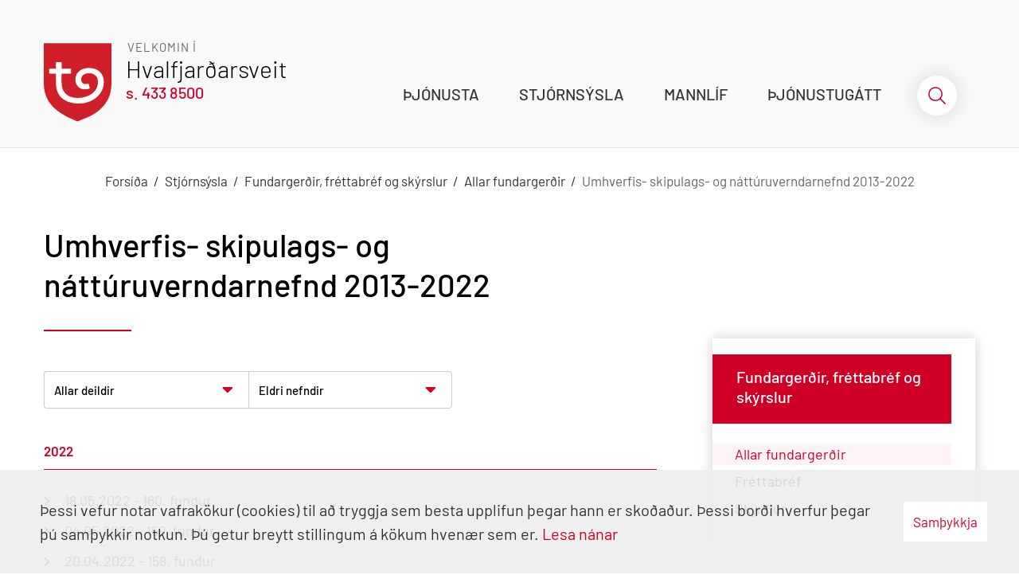

--- FILE ---
content_type: text/html; charset=UTF-8
request_url: https://www.hvalfjardarsveit.is/is/stjornsysla/fundargerdir-og-skyrslur/allar-fundargerdir/umhverfis-skipulags-og-natturuverndarnefnd
body_size: 14758
content:
 <!DOCTYPE html>
<!--
		Stefna ehf. - Moya Vefumsjónarkerfi
		- - - - - - - - - - - - - - - - - -
		http://www.moya.is
		Moya - útgáfa 1.16.2		- - - - - - - - - - - - - - - - - -
-->
<html xmlns="http://www.w3.org/1999/xhtml" lang="is">
<head>
	<meta http-equiv="X-UA-Compatible" content="IE=edge">
	<meta name="viewport" content="width=device-width, initial-scale=1.0">
		<meta charset="UTF-8">
	<meta name="author" content="Hvalfjarðarsveit" >
	<meta name="generator" content="Moya 1.16.2" >
		<meta property="og:title" content="Umhverfis- skipulags- og n&aacute;tt&uacute;ruverndarnefnd 2013-2022">
	<meta property="og:image" content="https://www.hvalfjardarsveit.is/static/themes/2018/images/og.png?v=1768918419">
	<meta property="og:url" content="https://www.hvalfjardarsveit.is/is/stjornsysla/fundargerdir-og-skyrslur/allar-fundargerdir/umhverfis-skipulags-og-natturuverndarnefnd">
	<meta property="og:site_name" content="Hvalfjar&eth;arsveit">
	<meta property="og:image:width" content="1200">
	<meta property="og:image:height" content="630">
	<meta property="og:locale" content="is_IS">
	<meta property="og:type" content="article">

		<title>Umhverfis- skipulags- og náttúruverndarnefnd 2013-2022 | Hvalfjarðarsveit</title>
	<link rel="apple-touch-icon" sizes="180x180" href="/static/themes/2018/favicon/apple-touch-icon.png?v=f85507777a">
	<link rel="icon" type="image/png" sizes="32x32" href="/static/themes/2018/favicon/favicon-32x32.png?v=f92dea5edb">
	<link rel="icon" type="image/png" sizes="16x16" href="/static/themes/2018/favicon/favicon-16x16.png?v=8f372585c1">
	<link rel="manifest" href="/static/themes/2018/favicon/site.webmanifest">
	<link rel="mask-icon" href="/static/themes/2018/favicon/safari-pinned-tab.svg?v=a6fe3e0f63" color="#5bbad5">
	<meta name="msapplication-TileColor" content="#2b5797">
	<meta name="theme-color" content="#ffffff">
	<link href="/static/themes/2018/theme.css?v=f280d8ef19" rel="stylesheet" media="all" type="text/css"/>
			<link href="/is/feed" rel="alternate" type="application/rss+xml" title="RSS - Fréttir" >
	<link href="/favicon.ico" rel="icon" type="image/x-icon" >
	<link href="/favicon.ico" rel="shortcut icon" type="image/x-icon" >
	<link href="/_moya/less/cookie-consent.css?v=1768918419" media="screen" rel="stylesheet" type="text/css" >
		
</head>
<body class="one helpful">

<div id="fb-root"></div>
<script>(function (d, s, id) {
		var js, fjs = d.getElementsByTagName(s)[0];
		if (d.getElementById(id)) return;
		js = d.createElement(s);
		js.id = id;
		js.src = "//connect.facebook.net/is_IS/sdk.js#xfbml=1&version=v2.0";
		fjs.parentNode.insertBefore(js, fjs);
	}(document, 'script', 'facebook-jssdk'));
</script>

<div id="page">
	<header>
		<a href="#contentContainer" id="skipToMain">Fara í efni</a>

				<div class="contentWrap">
			<div class="logo">
				<a href="/is" aria-label="Hvalfjarðarsveit">
					<svg viewBox="0 0 278.35 321.08" width="278" height="321" xmlns="http://www.w3.org/2000/svg"><g fill="none" fill-rule="evenodd"><path d="M139.06 1.02h135.08c4.08 0 4.13 0 4.14 4 0 56.21.17 112.41-.09 168.62-.05 8.56-1.8 17.15-3.21 25.65a115.29 115.29 0 01-11.54 33.73 137.87 137.87 0 01-31.4 40.2c-15.14 13.49-32.32 23.71-50.58 32-11.89 5.42-24.27 9.73-36.42 14.54a48.54 48.54 0 01-5.35 2.09 5.54 5.54 0 01-3.42-.13c-10.34-4.46-20.67-8.93-30.91-13.61a167.4 167.4 0 01-16.59-8.39c-10.34-6.19-20.74-12.37-30.58-19.32a141.23 141.23 0 01-35.9-36.69 125.73 125.73 0 01-19-45.11 174.59 174.59 0 01-3.25-35.46C-.013 110.38-.013 57.617.04 4.85.04 1 .04 1 4.52 1h134.54v.02z" fill="#FFF"/><path d="M139.06 1h135.08c4.08 0 4.13 0 4.14 4 0 56.21.17 112.41-.09 168.62-.05 8.56-1.8 17.15-3.21 25.65A115.29 115.29 0 01263.44 233a137.87 137.87 0 01-31.4 40.2c-15.14 13.49-32.32 23.71-50.58 32-11.89 5.42-24.27 9.73-36.42 14.54a48.54 48.54 0 01-5.35 2.09 5.54 5.54 0 01-3.42-.13c-10.34-4.46-20.67-8.93-30.91-13.61a167.4 167.4 0 01-16.59-8.39c-10.34-6.19-20.74-12.37-30.58-19.32a141.23 141.23 0 01-35.9-36.69 125.73 125.73 0 01-19-45.11 174.59 174.59 0 01-3.25-35.46C-.013 110.36-.013 57.597.04 4.83.04.98.04.98 4.52.98h134.54V1zM50.34 152.38c0 3.53.08 7.06 0 10.58-.35 12 .94 23.71 5 35.07a68.7 68.7 0 0026.46 34.14 83.65 83.65 0 0032.62 13.61c8.48 1.53 17.05 3 25.63 3.41a116 116 0 0045.18-7.26c13.67-5 26-12.22 36.41-22.37 16.21-15.83 24.82-35.26 25.3-58.14.21-9.82-1.43-19.33-5.89-28.13-9.13-18-24.65-26.74-43.75-29.75a70.05 70.05 0 00-28.6 1.07c-8.85 2.27-16.92 5.91-23.69 12.23-5.39 5-9.79 10.74-12.24 17.82a49.15 49.15 0 00-1.38 27.58 35.44 35.44 0 0011.6 19.23c6.4 5.58 14.1 8 22.3 8.84 7.38.77 14.61-.62 21.68-2.69 1.63-.48 2.83-1.17 1.95-3.63-1.644-4.72-3-9.536-4.06-14.42-.45-2-1.33-2.14-2.9-1.86-2.74.49-5.48 1.11-8.25 1.33-10.38.79-18.74-4.6-19.52-16.34a25.26 25.26 0 0114.94-25.27c9.9-4.39 19.95-4.43 30.15-1.23 13.93 4.37 21.79 14.17 23.25 28.5 1.9 18.53-4.11 34.63-17.35 47.63-9.67 9.5-21.42 15.4-34.38 19.23a110.3 110.3 0 01-30.47 4.29 84.59 84.59 0 01-29.11-4.38c-9.35-3.3-17.52-8.15-24-15.74-9.57-11.2-13.32-24.63-13.85-39-.44-12-.09-24-.09-36 0-4.87 0-4.81 4.93-4.79 10.14.06 20.28.06 30.42.06 3.15 0 3.38-.26 3.39-3.52 0-4.5-.14-9 .05-13.49.1-2.56-.71-3.37-3.25-3.35-10.67.1-21.33 0-32 0-3.48 0-3.53 0-3.53-3.5V81.23c0-1.71-.4-2.58-2.36-2.54-5.94.11-11.89.14-17.83 0-2.27 0-2.81.85-2.79 3 .09 7 0 13.94.05 20.91 0 2.29-.46 3.26-3.05 3.19-7.51-.19-15 0-22.55-.1-1.73 0-2.36.55-2.34 2.25.06 5.21.11 10.41 0 15.62 0 2 .78 2.52 2.68 2.5 7.43-.09 14.86.07 22.29-.05 2.36 0 3 .84 2.94 3.09-.06 7.75 0 15.51.01 23.28z" fill="#CF2029" fill-rule="nonzero"/></g></svg>					<div class="site__title__wrap">
						<div class="site__slogan">
							Velkomin í						</div>
						<div class="site__title">
							Hvalfjarðarsveit						</div>
						<div class="site__phone">
							s. 433 8500						</div>
					</div>
				</a>
			</div>
			<div class="qn">
				<div class="qn__translate">
					<div id="google_translate_element"></div>
					<script type="text/javascript">
						function googleTranslateElementInit() {
							new google.translate.TranslateElement({
								pageLanguage: 'is',
								includedLanguages: 'is,en,pl',
								layout: google.translate.TranslateElement.InlineLayout.SIMPLE,
								autoDisplay: false
							}, 'google_translate_element');
						}
											</script>
					<script type="text/javascript"
							src="//translate.google.com/translate_a/element.js?cb=googleTranslateElementInit"></script>
				</div>
			</div>
			<nav id="mainmenu" aria-label="Valmynd">
				<ul class="menu mmLevel1 " id="mmm-5"><li class="ele-thjonusta si level1 children first goto ord-1"><a href="/is/thjonusta"><span>&THORN;j&oacute;nusta</span></a><ul class="menu mmLevel2 " id="mmm-12"><li class="ele-felags-og-velferdarmal si level2 children first ord-1"><a href="/is/thjonusta/felags-og-velferdarmal"><span>F&eacute;lags- og velfer&eth;arm&aacute;l</span></a><ul class="menu mmLevel3 " id="mmm-19"><li class="ele-fjarhagsadstod si level3 first ord-1"><a href="/is/thjonusta/felags-og-velferdarmal/fjarhagsadstod"><span>Fj&aacute;rhagsa&eth;sto&eth;</span></a></li><li class="ele-felagsleg-heimathjonusta si level3 ord-2"><a href="/is/thjonusta/felags-og-velferdarmal/felagsleg-heimathjonusta"><span>F&eacute;lagsleg heima&thorn;j&oacute;nusta</span></a></li><li class="ele-fjolskyldur-og-einstaklingar si level3 children ord-3"><a href="/is/thjonusta/felags-og-velferdarmal/fjolskyldur-og-einstaklingar"><span>F&eacute;lagsleg &uacute;rr&aelig;&eth;i</span></a><ul class="menu mmLevel4 " id="mmm-20"><li class="ele-husnaedisbaetur si level4 first last ord-1"><a href="/is/thjonusta/felags-og-velferdarmal/fjolskyldur-og-einstaklingar/husnaedisbaetur"><span>H&uacute;sn&aelig;&eth;isb&aelig;tur</span></a></li></ul></li><li class="ele-samvinna-eftir-skilnad-1 si level3 ord-4"><a href="/is/thjonusta/felags-og-velferdarmal/samvinna-eftir-skilnad-1"><span>Samvinna eftir skilna&eth;</span></a></li><li class="ele-felagsleg-radgjof si level3 ord-5"><a href="/is/thjonusta/felags-og-velferdarmal/felagsleg-radgjof"><span>F&eacute;lagsleg r&aacute;&eth;gj&ouml;f</span></a></li><li class="ele-born-og-fjolskyldur si level3 children ord-6"><a href="/is/thjonusta/felags-og-velferdarmal/born-og-fjolskyldur"><span>&THORN;j&oacute;nusta vi&eth; b&ouml;rn og fj&ouml;lskyldur</span></a><ul class="menu mmLevel4 " id="mmm-21"><li class="ele-barnavernd si level4 children first ord-1"><a href="/is/thjonusta/felags-og-velferdarmal/born-og-fjolskyldur/barnavernd"><span>Barnavernd</span></a><ul class="menu mmLevel5 " id="mmm-95"><li class="ele-tilkynning-til-barnaverndar si level5 first last ord-1"><a href="/is/thjonusta/felags-og-velferdarmal/born-og-fjolskyldur/barnavernd/tilkynning-til-barnaverndar"><span>Tilkynning til barnaverndar</span></a></li></ul></li><li class="ele-heimagreidslur si level4 children ord-2"><a href="/is/thjonusta/felags-og-velferdarmal/born-og-fjolskyldur/heimagreidslur"><span>Heimagrei&eth;slur</span></a><ul class="menu mmLevel5 " id="mmm-85"><li class="ele-umsokn-um-heimagreidslu si level5 first last ord-1"><a href="/is/thjonusta/felags-og-velferdarmal/born-og-fjolskyldur/heimagreidslur/umsokn-um-heimagreidslu"><span>Ums&oacute;kn um heimagrei&eth;slu</span></a></li></ul></li><li class="ele-lidveisla si level4 ord-3"><a href="/is/thjonusta/felags-og-velferdarmal/born-og-fjolskyldur/lidveisla"><span>Li&eth;veisla</span></a></li><li class="ele-personulegur-radgjafi-og-tilsjon si level4 ord-4"><a href="/is/thjonusta/felags-og-velferdarmal/born-og-fjolskyldur/personulegur-radgjafi-og-tilsjon"><span>Pers&oacute;nulegur r&aacute;&eth;gjafi og tilsj&oacute;n</span></a></li><li class="ele-studningsfjolskylda si level4 last ord-5"><a href="/is/thjonusta/felags-og-velferdarmal/born-og-fjolskyldur/studningsfjolskylda"><span>Stu&eth;ningsfj&ouml;lskylda</span></a></li></ul></li><li class="ele-eldri-borgarar si level3 children ord-7"><a href="/is/thjonusta/felags-og-velferdarmal/eldri-borgarar"><span>&THORN;j&oacute;nusta vi&eth; eldri borgara</span></a><ul class="menu mmLevel4 " id="mmm-23"><li class="ele-felagsstarf-aldradra si level4 first ord-1"><a href="/is/thjonusta/felags-og-velferdarmal/eldri-borgarar/felagsstarf-aldradra"><span>F&eacute;lagsstarf aldra&eth;ra</span></a></li><li class="ele-heimsending-matar si level4 ord-2"><a href="/is/thjonusta/felags-og-velferdarmal/eldri-borgarar/heimsending-matar"><span>Heimsending matar</span></a></li><li class="ele-hofdi-hjukrunar-og-dvalarheimili si level4 ord-3"><a href="/is/thjonusta/felags-og-velferdarmal/eldri-borgarar/hofdi-hjukrunar-og-dvalarheimili"><span>H&ouml;f&eth;i, hj&uacute;krunar- og dvalarheimili</span></a></li><li class="ele-heimahjukrun si level4 ord-4"><a href="/is/thjonusta/felags-og-velferdarmal/eldri-borgarar/heimahjukrun"><span>Heimahj&uacute;krun</span></a></li><li class="ele-faerni-og-heilsumat si level4 ord-5"><a href="/is/thjonusta/felags-og-velferdarmal/eldri-borgarar/faerni-og-heilsumat"><span>F&aelig;rni- og heilsumat</span></a></li><li class="ele-heilsuefling-60 si level4 last ord-6"><a href="/is/thjonusta/felags-og-velferdarmal/eldri-borgarar/heilsuefling-60"><span>Hreyfing 60+</span></a></li></ul></li><li class="ele-malefni-fatladra si level3 children ord-8"><a href="/is/thjonusta/felags-og-velferdarmal/malefni-fatladra"><span>&THORN;j&oacute;nusta vi&eth; fatla&eth; f&oacute;lk</span></a><ul class="menu mmLevel4 " id="mmm-100"><li class="ele-serhaefd-adstod si level4 first ord-1"><a href="/is/thjonusta/felags-og-velferdarmal/malefni-fatladra/serhaefd-adstod"><span>S&eacute;rh&aelig;f&eth; a&eth;sto&eth;</span></a></li><li class="ele-rettindagaesla si level4 ord-2"><a href="/is/thjonusta/felags-og-velferdarmal/malefni-fatladra/rettindagaesla"><span>R&eacute;ttindag&aelig;sla</span></a></li><li class="ele-atvinna-med-studningi si level4 ord-3"><a href="/is/thjonusta/felags-og-velferdarmal/malefni-fatladra/atvinna-med-studningi"><span>Atvinna me&eth; stu&eth;ningi</span></a></li><li class="ele-endurhaefingarhusid-hver si level4 last ord-4"><a href="/is/thjonusta/felags-og-velferdarmal/malefni-fatladra/endurhaefingarhusid-hver"><span>Endurh&aelig;fingarh&uacute;si&eth; Hver</span></a></li></ul></li><li class="ele-farsaeld-barna si level3 ord-9"><a href="/is/thjonusta/felags-og-velferdarmal/farsaeld-barna"><span>Fars&aelig;ld barna</span></a></li><li class="ele-heilbrigdisthjonusta si level3 ord-10"><a href="/is/thjonusta/felags-og-velferdarmal/heilbrigdisthjonusta"><span>Heilbrig&eth;is&thorn;j&oacute;nusta</span></a></li><li class="ele-felagsmal-reglur-samthykktir si level3 ord-11"><a href="/is/thjonusta/felags-og-velferdarmal/felagsmal-reglur-samthykktir"><span>Sam&thorn;ykktir og reglur</span></a></li><li class="ele-felagsmal-eydublod-umsoknir si level3 last ord-12"><a href="/is/thjonusta/felags-og-velferdarmal/felagsmal-eydublod-umsoknir"><span>Ums&oacute;knir - ey&eth;ubl&ouml;&eth;</span></a></li></ul></li><li class="ele-fraedslumal si level2 children ord-2"><a href="/is/thjonusta/fraedslumal"><span>Fr&aelig;&eth;slum&aacute;l</span></a><ul class="menu mmLevel3 " id="mmm-13"><li class="ele-leik-og-grunnskoli-1 si level3 children first ord-1"><a href="/is/thjonusta/fraedslumal/leik-og-grunnskoli-1"><span>Leik- og grunnsk&oacute;li</span></a><ul class="menu mmLevel4 " id="mmm-75"><li class="ele-leik-og-grunnskoli si level4 first last ord-1"><a href="/is/thjonusta/fraedslumal/leik-og-grunnskoli-1/leik-og-grunnskoli"><span>Leik- og grunnsk&oacute;li</span></a></li></ul></li><li class="ele-vinnuskoli-hvalfjardarsveitar si level3 ord-2"><a href="/is/thjonusta/fraedslumal/vinnuskoli-hvalfjardarsveitar"><span>Vinnusk&oacute;li Hvalfjar&eth;arsveitar</span></a></li><li class="ele-tonlistarskoli si level3 ord-3"><a href="/is/thjonusta/fraedslumal/tonlistarskoli"><span>T&oacute;nlistarsk&oacute;li</span></a></li><li class="ele-fjolbrautarskoli-vesturlands-1 si level3 ord-4"><a href="/is/thjonusta/fraedslumal/fjolbrautarskoli-vesturlands-1"><span>Fj&ouml;lbrautarsk&oacute;li Vesturlands</span></a></li><li class="ele-menntaskoli-borgarfjardar si level3 ord-5"><a href="/is/thjonusta/fraedslumal/menntaskoli-borgarfjardar"><span>Menntask&oacute;li Borgarfjar&eth;ar</span></a></li><li class="ele-simenntun-a-vesturlandi si level3 ord-6"><a href="/is/thjonusta/fraedslumal/simenntun-a-vesturlandi"><span>S&iacute;menntun &aacute; Vesturlandi</span></a></li><li class="ele-fraedslumal-samthykktirreglur si level3 ord-7"><a href="/is/thjonusta/fraedslumal/fraedslumal-samthykktirreglur"><span>Sam&thorn;ykktir og reglur</span></a></li><li class="ele-fraedslumal-eydublod-umsoknir si level3 ord-8"><a href="/is/thjonusta/fraedslumal/fraedslumal-eydublod-umsoknir"><span>Ums&oacute;knir - ey&eth;ubl&ouml;&eth;</span></a></li><li class="ele-fraedslumal-gjaldskrar si level3 last ord-9"><a href="/is/thjonusta/fraedslumal/fraedslumal-gjaldskrar"><span>Gjaldskr&aacute;r</span></a></li></ul></li><li class="ele-ithrottir-og-tomstundamal si level2 children ord-3"><a href="/is/thjonusta/ithrottir-og-tomstundamal"><span>&Iacute;&thorn;r&oacute;ttir og t&oacute;mstundam&aacute;l</span></a><ul class="menu mmLevel3 " id="mmm-25"><li class="ele-sundlaugin-heidarborg si level3 first ord-1"><a href="/is/thjonusta/ithrottir-og-tomstundamal/sundlaugin-heidarborg"><span>&Iacute;&thorn;r&oacute;ttami&eth;st&ouml;&eth;in Hei&eth;arborg</span></a></li><li class="ele-sundlaugin-ad-hlodum si level3 ord-2"><a href="/is/thjonusta/ithrottir-og-tomstundamal/sundlaugin-ad-hlodum"><span>Sundlaugin a&eth; Hl&ouml;&eth;um</span></a></li><li class="ele-adildarfelog-ia-1 si level3 ord-3"><a href="/is/thjonusta/ithrottir-og-tomstundamal/adildarfelog-ia-1"><span>A&eth;ildarf&eacute;l&ouml;g &Iacute;A</span></a></li><li class="ele-ithrotta-og-tomstundastyrkir si level3 ord-4"><a href="/is/thjonusta/ithrottir-og-tomstundamal/ithrotta-og-tomstundastyrkir"><span>&Iacute;&thorn;r&oacute;tta og t&oacute;mstundastyrkir</span></a></li><li class="ele-ithrotta-aeskulyds-og-menningarmal-samthreglur si level3 last ord-5"><a href="/is/thjonusta/ithrottir-og-tomstundamal/ithrotta-aeskulyds-og-menningarmal-samthreglur"><span>Sam&thorn;ykktir og reglur</span></a></li></ul></li><li class="ele-umhverfismal si level2 children ord-4"><a href="/is/thjonusta/umhverfismal"><span>Umhverfism&aacute;l</span></a><ul class="menu mmLevel3 " id="mmm-37"><li class="ele-sorphirda-1 si level3 children first ord-1"><a href="/is/thjonusta/umhverfismal/sorphirda-1"><span>&Uacute;rgangsm&aacute;l</span></a><ul class="menu mmLevel4 " id="mmm-118"><li class="ele-umsokn-um-sorpilat si level4 first ord-1"><a href="/is/thjonusta/umhverfismal/sorphirda-1/umsokn-um-sorpilat"><span>Ums&oacute;kn um sorp&iacute;l&aacute;t</span></a></li><li class="ele-umsokn-um-spartunnusett si level4 ord-2"><a href="/is/thjonusta/umhverfismal/sorphirda-1/umsokn-um-spartunnusett"><span>Ums&oacute;kn um spartunnusett</span></a></li><li class="ele-umsokn-um-samnytingu-a-sorpilatum si level4 ord-3"><a href="/is/thjonusta/umhverfismal/sorphirda-1/umsokn-um-samnytingu-a-sorpilatum"><span>Ums&oacute;kn um samn&yacute;tingu &aacute; sorp&iacute;l&aacute;tum</span></a></li><li class="ele-umsokn-um-sorpilat-fjolbyli si level4 ord-4"><a href="/is/thjonusta/umhverfismal/sorphirda-1/umsokn-um-sorpilat-fjolbyli"><span>Ums&oacute;kn um sorp&iacute;l&aacute;t, fj&ouml;lb&yacute;li</span></a></li><li class="ele-verklag-um-hreinsunaratak-i-hvalfjardarsveit si level4 ord-5"><a href="/is/thjonusta/umhverfismal/sorphirda-1/verklag-um-hreinsunaratak-i-hvalfjardarsveit"><span>Verklag um hreinsunar&aacute;tak &iacute; Hvalfjar&eth;arsveit</span></a></li><li class="ele-flokkun-urgangs-i-hvalfjardarsveit si level4 ord-6"><a href="/is/thjonusta/umhverfismal/sorphirda-1/flokkun-urgangs-i-hvalfjardarsveit"><span>Flokkunarlei&eth;beiningar</span></a></li><li class="ele-urgangsmal-eydublod si level4 last ord-7"><a href="/is/thjonusta/umhverfismal/sorphirda-1/urgangsmal-eydublod"><span>&Uacute;rgangsm&aacute;l</span></a></li></ul></li><li class="ele-sorphirdudagatal si level3 ord-2"><a href="/is/thjonusta/umhverfismal/sorphirdudagatal"><span>Sorphir&eth;udagatal</span></a></li><li class="ele-snjomokstur si level3 ord-3"><a href="/is/thjonusta/umhverfismal/snjomokstur"><span>Snj&oacute;mokstur</span></a></li><li class="ele-hundahald si level3 ord-4"><a href="/is/thjonusta/umhverfismal/hundahald"><span>Hundahald</span></a></li><li class="ele-heilbrigdiseftirlit si level3 ord-5"><a href="/is/thjonusta/umhverfismal/heilbrigdiseftirlit"><span>Heilbrig&eth;iseftirlit</span></a></li><li class="ele-umhverfisstofnun-loftgaedamaelingar si level3 ord-6"><a href="http://loftgaedi.is/?zoomLevel=9&lat=64.37240302804625&lng=-21.405494074134324" target="_blank"><span>UST loftg&aelig;&eth;am&aelig;lingar</span></a></li><li class="ele-umhverfismal-samthykktirreglur si level3 ord-7"><a href="/is/thjonusta/umhverfismal/umhverfismal-samthykktirreglur"><span>Sam&thorn;ykktir og reglur</span></a></li><li class="ele-umhverfismal-gjaldskrar si level3 ord-8"><a href="/is/thjonusta/umhverfismal/umhverfismal-gjaldskrar"><span>Gjaldskr&aacute;r</span></a></li><li class="ele-refa-og-minkaveidi si level3 last ord-9"><a href="/is/thjonusta/umhverfismal/refa-og-minkaveidi" target="_blank"><span>Refa- og minkavei&eth;i</span></a></li></ul></li><li class="ele-byggingarmal si level2 children ord-5"><a href="/is/thjonusta/byggingarmal"><span>Byggingarm&aacute;l</span></a><ul class="menu mmLevel3 " id="mmm-46"><li class="ele-fasteignaskra si level3 first ord-1"><a href="https://fasteignaskra.is/" target="_blank"><span>Fasteignaskr&aacute;</span></a></li><li class="ele-eignaskiptayfirlysing si level3 ord-2"><a href="/is/thjonusta/byggingarmal/eignaskiptayfirlysing"><span>Eignaskiptayfirl&yacute;sing</span></a></li><li class="ele-kortasja-1 si level3 ord-3"><a href="http://map.is/hvalfjordur/" target="_blank"><span>Kortasj&aacute;</span></a></li><li class="ele-lausar-lodir si level3 ord-4"><a href="/is/thjonusta/byggingarmal/lausar-lodir"><span>Lausar l&oacute;&eth;ir</span></a></li><li class="ele-gjaldskrar-reglur-og-samthykktir si level3 ord-5"><a href="/is/thjonusta/byggingarmal/gjaldskrar-reglur-og-samthykktir"><span>Sam&thorn;ykktir og reglur</span></a></li><li class="ele-eydublod si level3 ord-6"><a href="/is/thjonusta/byggingarmal/eydublod"><span>Ey&eth;ubl&ouml;&eth;</span></a></li><li class="ele-slokkvilid-akraness-og-hvalfjardarsveitar si level3 last ord-7"><a href="/is/thjonusta/byggingarmal/slokkvilid-akraness-og-hvalfjardarsveitar"><span>Sl&ouml;kkvili&eth; Akraness og Hvalfjar&eth;arsveitar</span></a></li></ul></li><li class="ele-skipulagsmal si level2 children ord-6"><a href="/is/thjonusta/skipulagsmal"><span>Skipulagsm&aacute;l</span></a><ul class="menu mmLevel3 " id="mmm-41"><li class="ele-adalskipulag si level3 first ord-1"><a href="/is/thjonusta/skipulagsmal/adalskipulag"><span>A&eth;alskipulag 2020 - 2032</span></a></li><li class="ele-deiliskipulag si level3 ord-2"><a href="/is/thjonusta/skipulagsmal/deiliskipulag"><span>Deiliskipulag</span></a></li><li class="ele-skipulagsauglysingar si level3 ord-3"><a href="/is/thjonusta/skipulagsmal/skipulagsauglysingar"><span>Skipulagsaugl&yacute;singar</span></a></li><li class="ele-kortasja-1 si level3 ord-4"><a href="http://map.is/hvalfjordur/" target="_blank"><span>Kortasj&aacute;</span></a></li><li class="ele-skipulags-og-byggingarmal-gjaldskrar si level3 last ord-5"><a href="/is/thjonusta/skipulagsmal/skipulags-og-byggingarmal-gjaldskrar"><span>Gjaldskr&aacute;r</span></a></li></ul></li><li class="ele-veitur si level2 children ord-7"><a href="/is/thjonusta/veitur"><span>Veitur</span></a><ul class="menu mmLevel3 " id="mmm-201"><li class="ele-hitaveita si level3 first ord-1"><a href="/is/thjonusta/veitur/hitaveita"><span>Hitaveita</span></a></li><li class="ele-vatnsveita si level3 ord-2"><a href="/is/thjonusta/veitur/vatnsveita"><span>Vatnsveita</span></a></li><li class="ele-rafveita si level3 ord-3"><a href="/is/thjonusta/veitur/rafveita"><span>Rafveita</span></a></li><li class="ele-fraveita si level3 ord-4"><a href="/is/thjonusta/veitur/fraveita"><span>Fr&aacute;veita</span></a></li><li class="ele-ljosleidari si level3 children ord-5"><a href="/is/thjonusta/veitur/ljosleidari"><span>Lj&oacute;slei&eth;ari</span></a><ul class="menu mmLevel4 " id="mmm-206"><li class="ele-umsokn-um-nytengingu-vid-ljosleidarakerfi-hvalfjardarsveitar si level4 first last ord-1"><a href="/is/thjonusta/veitur/ljosleidari/umsokn-um-nytengingu-vid-ljosleidarakerfi-hvalfjardarsveitar" target="_blank"><span>Ums&oacute;kn um n&yacute;tengingu.</span></a></li></ul></li><li class="ele-veitur-reglursamthykktir si level3 children ord-6"><a href="/is/thjonusta/veitur/veitur-reglursamthykktir"><span>Sam&thorn;ykktir og reglur</span></a><ul class="menu mmLevel4 " id="mmm-207"><li class="ele-byggingar-og-skipulagsmal si level4 first last ord-1"><a href="/is/thjonusta/veitur/veitur-reglursamthykktir/byggingar-og-skipulagsmal"><span>Byggingar- og skipulagsm&aacute;l</span></a></li></ul></li><li class="ele-veitur-gjaldskrar si level3 last ord-7"><a href="/is/thjonusta/veitur/veitur-gjaldskrar"><span>Gjaldskr&aacute;r</span></a></li></ul></li><li class="ele-stofnanir-og-fyrirtaeki si level2 children last ord-8"><a href="/is/thjonusta/stofnanir-og-fyrirtaeki"><span>Stofnanir og fyrirt&aelig;ki</span></a><ul class="menu mmLevel3 " id="mmm-55"><li class="ele-faxafloahafnir si level3 first ord-1"><a href="https://faxaports.is/area/grundartangi/" target="_blank"><span>Faxafl&oacute;ahafnir</span></a></li><li class="ele-byggdasafnid-ad-gordum si level3 ord-2"><a href="http://museum.is/" target="_blank"><span>Bygg&eth;asafni&eth; a&eth; G&ouml;r&eth;um</span></a></li><li class="ele-hofdi-hjukrunar-og-dvalarheimili si level3 ord-3"><a href="http://www.dvalarheimili.is/" target="_blank"><span>H&ouml;f&eth;i, hj&uacute;krunar- og dvalarheimili</span></a></li><li class="ele-heilbrigdisstofnun-vesturlands-akranesi si level3 ord-4"><a href="https://www.hve.is/"><span>Heilbrig&eth;isstofnun Vesturlands</span></a></li><li class="ele-heilbrigdiseftirlit-vesturlands si level3 last ord-5"><a href="http://hev.is/"><span>Heilbrig&eth;iseftirlit Vesturlands</span></a></li></ul></li></ul></li><li class="ele-stjornsysla si level1 selectedLevel1 children goto ord-2"><a href="/is/stjornsysla"><span>Stj&oacute;rns&yacute;sla</span></a><ul class="menu mmLevel2 " id="mmm-57"><li class="ele-hvalfjardarsveit si level2 children first goto ord-1"><a href="/is/stjornsysla/hvalfjardarsveit"><span>Hvalfjar&eth;arsveit</span></a><ul class="menu mmLevel3 " id="mmm-65"><li class="ele-frettir si level3 first ord-1"><a href="/is/stjornsysla/hvalfjardarsveit/frettir"><span>Yfirlit fr&eacute;tta</span></a></li><li class="ele-skrifstofan si level3 ord-2"><a href="/is/stjornsysla/hvalfjardarsveit/skrifstofan"><span>Skrifstofa sveitarf&eacute;lagsins</span></a></li><li class="ele-starfsfolk si level3 ord-3"><a href="/is/stjornsysla/hvalfjardarsveit/starfsfolk"><span>Starfsf&oacute;lk sveitarf&eacute;lagsins</span></a></li><li class="ele-fundagatt-sveitarstjornarfulltrua si level3 ord-4"><a href="https://hvalfjardarsveit.fundagatt.is/login/?ReturnUrl=/" target="_blank"><span>Fundag&aacute;tt sveitarstj&oacute;rnarfulltr&uacute;a</span></a></li><li class="ele-vefpostur-sveitarstjornarmanna si level3 ord-5"><a href="https://login.microsoftonline.com/common/oauth2/authorize?client_id=00000002-0000-0ff1-ce00-000000000000&redirect_uri=https%3a%2f%2foutlook.office.com%2fowa%2f&resource=00000002-0000-0ff1-ce00-000000000000&response_mode=form_post&response_type=code+id_tok" target="_blank"><span>Vefp&oacute;stur sveitarstj&oacute;rnarfulltr&uacute;a</span></a></li><li class="ele-vefpostur-starfsmanna si level3 ord-6"><a href="https://outlook.office.com/owa/" target="_blank"><span>Vefp&oacute;stur starfsmanna</span></a></li><li class="ele-starfsmannamal-samthreglur si level3 ord-7"><a href="/is/stjornsysla/hvalfjardarsveit/starfsmannamal-samthreglur"><span>Starfsmannam&aacute;l sam&thorn;/reglur</span></a></li><li class="ele-umsokn-um-atvinnu si level3 ord-8"><a href="/is/stjornsysla/hvalfjardarsveit/umsokn-um-atvinnu"><span>Ums&oacute;kn um atvinnu</span></a></li><li class="ele-laus-storf si level3 ord-9"><a href="/is/stjornsysla/hvalfjardarsveit/laus-storf"><span>Laus st&ouml;rf</span></a></li><li class="ele-vafrakokustefna si level3 last ord-10"><a href="/is/stjornsysla/hvalfjardarsveit/vafrakokustefna"><span>Vafrak&ouml;kustefna</span></a></li></ul></li><li class="ele-nefndir si level2 children ord-2"><a href="/is/stjornsysla/nefndir"><span>Sveitarstj&oacute;rn og nefndir</span></a><ul class="menu mmLevel3 " id="mmm-69"><li class="ele-sveitarstjorn si level3 first ord-1"><a href="/is/stjornsysla/nefndir/sveitarstjorn"><span>Sveitarstj&oacute;rn</span></a></li><li class="ele-mannvirkja-og-framkvaemdanefnd si level3 ord-2"><a href="/is/stjornsysla/nefndir/mannvirkja-og-framkvaemdanefnd"><span>Mannvirkja- og framkv&aelig;mdanefnd</span></a></li><li class="ele-menningar-og-markadsnefnd si level3 ord-3"><a href="/is/stjornsysla/nefndir/menningar-og-markadsnefnd"><span>Menningar-og marka&eth;snefnd</span></a></li><li class="ele-umhverfis-skipulags-natturuverndar-og-landbunadarnefnd si level3 ord-4"><a href="/is/stjornsysla/nefndir/umhverfis-skipulags-natturuverndar-og-landbunadarnefnd"><span>Umhverfis-, skipulags-, n&aacute;tt&uacute;ruverndar- og landb&uacute;na&eth;arnefnd</span></a></li><li class="ele-velferdar-og-fraedslunefnd si level3 ord-5"><a href="/is/stjornsysla/nefndir/velferdar-og-fraedslunefnd"><span>Velfer&eth;ar- og fr&aelig;&eth;slunefnd</span></a></li><li class="ele-ungmennarad-hvalfjardarsveitar si level3 ord-6"><a href="/is/stjornsysla/nefndir/ungmennarad-hvalfjardarsveitar"><span>Ungmennar&aacute;&eth; Hvalfjar&eth;arsveitar</span></a></li><li class="ele-oldungarad si level3 ord-7"><a href="/is/stjornsysla/nefndir/oldungarad"><span>&Ouml;ldungar&aacute;&eth;</span></a></li><li class="ele-samstarfsnefndir-samkvaemt-samthykktum-hvalfjardarsveitar si level3 last ord-8"><a href="/is/stjornsysla/nefndir/samstarfsnefndir-samkvaemt-samthykktum-hvalfjardarsveitar"><span>Samstarfsnefndir skv. sam&thorn;. Hvalfjar&eth;arsveitar</span></a></li></ul></li><li class="ele-fundargerdir-og-skyrslur si level2 selectedLevel2 children goto ord-3"><a href="/is/stjornsysla/fundargerdir-og-skyrslur"><span>Fundarger&eth;ir, fr&eacute;ttabr&eacute;f og sk&yacute;rslur</span></a><ul class="menu mmLevel3 " id="mmm-73"><li class="ele-allar-fundargerdir si level3 selectedLevel3 first active ord-1"><a href="/is/stjornsysla/fundargerdir-og-skyrslur/allar-fundargerdir"><span>Allar fundarger&eth;ir</span></a></li><li class="ele-frettabref si level3 ord-2"><a href="/is/stjornsysla/fundargerdir-og-skyrslur/frettabref" target="_blank"><span>Fr&eacute;ttabr&eacute;f</span></a></li><li class="ele-skyrslur si level3 last ord-3"><a href="/is/stjornsysla/fundargerdir-og-skyrslur/skyrslur"><span>Sk&yacute;rslur</span></a></li></ul></li><li class="ele-fjarmal-og-tolfraedi si level2 children ord-4"><a href="/is/stjornsysla/fjarmal-og-tolfraedi"><span>Fj&aacute;rm&aacute;l og t&ouml;lfr&aelig;&eth;i</span></a><ul class="menu mmLevel3 " id="mmm-124"><li class="ele-arsreikningar si level3 first ord-1"><a href="/is/stjornsysla/fjarmal-og-tolfraedi/arsreikningar"><span>&Aacute;rsreikningar sveitarf&eacute;lagsins</span></a></li><li class="ele-fjarhagsaaetlanir si level3 ord-2"><a href="/is/stjornsysla/fjarmal-og-tolfraedi/fjarhagsaaetlanir"><span>Fj&aacute;rhags&aacute;&aelig;tlanir</span></a></li><li class="ele-fasteignagjold-1 si level3 last ord-3"><a href="https://www.hvalfjardarsveit.is/is/stjornsysla/gjaldskrar/alagning-gjalda"><span>&Aacute;lagning gjalda</span></a></li></ul></li><li class="ele-eydublod si level2 children ord-5"><a href="/is/stjornsysla/eydublod"><span>Ums&oacute;knir - Ey&eth;ubl&ouml;&eth;</span></a><ul class="menu mmLevel3 " id="mmm-133"><li class="ele-felagsmal-eydublod si level3 first ord-1"><a href="/is/stjornsysla/eydublod/felagsmal-eydublod"><span>F&eacute;lagsm&aacute;l</span></a></li><li class="ele-skolar-eydublod si level3 ord-2"><a href="/is/stjornsysla/eydublod/skolar-eydublod"><span>Sk&oacute;lar</span></a></li><li class="ele-ithrotta-og-aeskulydsmal si level3 ord-3"><a href="/is/stjornsysla/eydublod/ithrotta-og-aeskulydsmal"><span>&Iacute;&thorn;r&oacute;tta- og &aelig;skul&yacute;&eth;sm&aacute;l</span></a></li><li class="ele-umhverfismal si level3 ord-4"><a href="/is/stjornsysla/eydublod/umhverfismal" target="_blank"><span>Sorphir&eth;a</span></a></li><li class="ele-byggingarfulltrui-eydublod si level3 ord-5"><a href="/is/stjornsysla/eydublod/byggingarfulltrui-eydublod"><span>Skipulags- og byggingarfulltr&uacute;i</span></a></li><li class="ele-urgangsmal-eydublod si level3 last ord-6"><a href="/is/stjornsysla/eydublod/urgangsmal-eydublod"><span>&Uacute;rgangsm&aacute;l </span></a></li></ul></li><li class="ele-gjaldskrar si level2 children ord-6"><a href="/is/stjornsysla/gjaldskrar"><span>Gjaldskr&aacute;r</span></a><ul class="menu mmLevel3 " id="mmm-137"><li class="ele-alagning-gjalda si level3 first ord-1"><a href="/is/stjornsysla/gjaldskrar/alagning-gjalda"><span>&Aacute;lagning gjalda</span></a></li><li class="ele-fraedslumal-gjaldskrar si level3 ord-2"><a href="/is/stjornsysla/gjaldskrar/fraedslumal-gjaldskrar"><span>Fr&aelig;&eth;slum&aacute;l </span></a></li><li class="ele-menningarmal-gjaldskrar si level3 ord-3"><a href="/is/stjornsysla/gjaldskrar/menningarmal-gjaldskrar"><span>Menningarm&aacute;l </span></a></li><li class="ele-umhverfismal-gjaldskrar-1 si level3 ord-4"><a href="/is/stjornsysla/gjaldskrar/umhverfismal-gjaldskrar-1"><span>Umhverfism&aacute;l</span></a></li><li class="ele-skipulags-og-byggingarmal-gjaldskrar si level3 ord-5"><a href="/is/stjornsysla/gjaldskrar/skipulags-og-byggingarmal-gjaldskrar"><span>Skipulags- og byggingarm&aacute;l </span></a></li><li class="ele-veitur-gjaldskrar si level3 last ord-6"><a href="/is/stjornsysla/gjaldskrar/veitur-gjaldskrar"><span>Veitum&aacute;l</span></a></li></ul></li><li class="ele-reglur si level2 children last ord-7"><a href="/is/stjornsysla/reglur"><span>Sam&thorn;ykktir og reglur</span></a><ul class="menu mmLevel3 " id="mmm-148"><li class="ele-byggingar-og-skipulagsmal si level3 first ord-1"><a href="/is/stjornsysla/reglur/byggingar-og-skipulagsmal" target="_blank"><span>Byggingar- og skipulagsm&aacute;l</span></a></li><li class="ele-felagsmal-samthykktir-og-reglur si level3 ord-2"><a href="/is/stjornsysla/reglur/felagsmal-samthykktir-og-reglur"><span>F&eacute;lagsm&aacute;l </span></a></li><li class="ele-fraedslumal-samthykktirreglur si level3 ord-3"><a href="/is/stjornsysla/reglur/fraedslumal-samthykktirreglur"><span>Fr&aelig;&eth;slum&aacute;l </span></a></li><li class="ele-ithrotta-og-aeskulydsmal-samthykktirreglur si level3 ord-4"><a href="/is/stjornsysla/reglur/ithrotta-og-aeskulydsmal-samthykktirreglur"><span>&Iacute;&thorn;r&oacute;tta- og &aelig;skul&yacute;&eth;sm&aacute;l</span></a></li><li class="ele-menningarmal si level3 ord-5"><a href="/is/stjornsysla/reglur/menningarmal"><span>Menningarm&aacute;l</span></a></li><li class="ele-starfsmannamal si level3 ord-6"><a href="/is/stjornsysla/reglur/starfsmannamal"><span>Starfsmannam&aacute;l</span></a></li><li class="ele-sveitarstjorn-reglur-og-samthykktir si level3 ord-7"><a href="/is/stjornsysla/reglur/sveitarstjorn-reglur-og-samthykktir"><span>Sveitarstj&oacute;rn </span></a></li><li class="ele-umhverfismal-samthykktirreglur si level3 ord-8"><a href="/is/stjornsysla/reglur/umhverfismal-samthykktirreglur"><span>Umhverfism&aacute;l</span></a></li><li class="ele-veitumal-samthykktir-reglur si level3 ord-9"><a href="/is/stjornsysla/reglur/veitumal-samthykktir-reglur"><span>Veitum&aacute;l </span></a></li><li class="ele-annad-reglursamthykktir si level3 last ord-10"><a href="/is/stjornsysla/reglur/annad-reglursamthykktir"><span>&Aacute;&aelig;tlanir/reglur/sam&thorn;ykktir/stefnur</span></a></li></ul></li></ul></li><li class="ele-mannlif si level1 children goto ord-3"><a href="/is/mannlif"><span>Mannl&iacute;f</span></a><ul class="menu mmLevel2 " id="mmm-76"><li class="ele-sveitarfelagid si level2 children first ord-1"><a href="/is/mannlif/sveitarfelagid"><span>Sveitarf&eacute;lagi&eth;</span></a><ul class="menu mmLevel3 " id="mmm-111"><li class="ele-ahugaverdir-stadir si level3 first ord-1"><a href="/is/mannlif/sveitarfelagid/ahugaverdir-stadir"><span>&Aacute;hugaver&eth;ir sta&eth;ir</span></a></li><li class="ele-baekur-um-svaedid si level3 ord-2"><a href="/is/mannlif/sveitarfelagid/baekur-um-svaedid"><span>B&aelig;kur um sv&aelig;&eth;i&eth;</span></a></li><li class="ele-ibuafjoldi-i-tolum si level3 ord-3"><a href="/is/mannlif/sveitarfelagid/ibuafjoldi-i-tolum"><span>&Iacute;b&uacute;afj&ouml;ldi &iacute; t&ouml;lum</span></a></li><li class="ele-sogur-og-aevintyri si level3 ord-4"><a href="/is/mannlif/sveitarfelagid/sogur-og-aevintyri"><span>S&ouml;gur og &aelig;vint&yacute;ri</span></a></li><li class="ele-um-sveitarfelagid si level3 ord-5"><a href="/is/mannlif/sveitarfelagid/um-sveitarfelagid"><span>Um sveitarf&eacute;lagi&eth;</span></a></li><li class="ele-vidtol si level3 last ord-6"><a href="/is/mannlif/sveitarfelagid/vidtol"><span>Vi&eth;t&ouml;l - Hvalfjar&eth;arsveit</span></a></li></ul></li><li class="ele-menningarmal si level2 children ord-2"><a href="/is/mannlif/menningarmal"><span>Menningarm&aacute;l</span></a><ul class="menu mmLevel3 " id="mmm-31"><li class="ele-felagsheimili si level3 children first ord-1"><a href="/is/mannlif/menningarmal/felagsheimili"><span>F&eacute;lagsheimili</span></a><ul class="menu mmLevel4 " id="mmm-32"><li class="ele-hladir-felagsheimili si level4 first ord-1"><a href="/is/mannlif/menningarmal/felagsheimili/hladir-felagsheimili"><span>Hla&eth;ir f&eacute;lagsheimili</span></a></li><li class="ele-felagsheimili-gjaldskrar si level4 last ord-2"><a href="/is/mannlif/menningarmal/felagsheimili/felagsheimili-gjaldskrar"><span>F&eacute;lagsheimili - gjaldskr&aacute;r</span></a></li></ul></li><li class="ele-hvalfjardardagar-1 si level3 ord-2"><a href="/is/mannlif/menningarmal/hvalfjardardagar-1"><span>Hvalfjar&eth;ardagar</span></a></li><li class="ele-skograekt-alfholsskogur si level3 ord-3"><a href="/is/mannlif/menningarmal/skograekt-alfholsskogur"><span>Sk&oacute;gr&aelig;kt - &Aacute;lfholtssk&oacute;gur</span></a></li><li class="ele-sofn si level3 ord-4"><a href="/is/mannlif/menningarmal/sofn"><span>S&ouml;fn</span></a></li><li class="ele-vidburdir si level3 ord-5"><a href="/is/mannlif/menningarmal/vidburdir"><span>Vi&eth;bur&eth;adagatal</span></a></li><li class="ele-gjaldskrar si level3 ord-6"><a href="/is/mannlif/menningarmal/gjaldskrar"><span>Gjaldskr&aacute;r</span></a></li><li class="ele-samthykktirreglur si level3 last ord-7"><a href="/is/mannlif/menningarmal/samthykktirreglur"><span>Sam&thorn;ykktir/reglur</span></a></li></ul></li><li class="ele-felagasamtok si level2 ord-3"><a href="/is/mannlif/felagasamtok"><span>F&eacute;lagasamt&ouml;k</span></a></li><li class="ele-kort-vegvisar-og-upplysingar si level2 last ord-4"><a href="/is/mannlif/kort-vegvisar-og-upplysingar"><span>Kort, vegv&iacute;sar og uppl&yacute;singar</span></a></li></ul></li><li class="ele-thjonustugatt si level1 last ord-4"><a href="https://hvalfjardarsveit.ibuagatt.is/login.aspx?ReturnUrl=%2f" target="_blank"><span>&THORN;j&oacute;nustug&aacute;tt</span></a></li></ul>				<button id="searchToggle" aria-label="Opna leit"
						aria-haspopup="true" aria-controls="searchForm">
					<svg class="search-open" xmlns="http://www.w3.org/2000/svg" width="22" height="22" viewBox="0 0 22 22"><path fill-rule="evenodd" fill="#CF0026" d="M21.614 21.659a.752.752 0 01-1.07 0l-5.788-5.808a8.845 8.845 0 01-2.255 1.391 8.822 8.822 0 01-3.465.71 8.898 8.898 0 01-8.19-5.429C-1.073 7.998 1.038 2.752 5.549.828c4.507-1.921 9.738.193 11.655 4.719 1.352 3.19.696 6.732-1.385 9.222l5.795 5.816a.76.76 0 010 1.074zM15.811 6.142a7.384 7.384 0 00-6.796-4.505c-.96 0-1.936.189-2.874.59C2.4 3.822.648 8.175 2.239 11.928c1.591 3.756 5.93 5.513 9.67 3.916 3.741-1.596 5.493-5.948 3.902-9.702z"/></svg>					<svg class="search-close" width="20" height="21" viewBox="0 0 20 21" xmlns="http://www.w3.org/2000/svg"><g fill="#CF0026" fill-rule="evenodd"><path d="M.016 20.108l1.853.888L19.187.891 17.334.004z"/><path d="M20.004 19.982l-1.867.857L.308 1.018 2.175.161z"/></g></svg>				</button>
			</nav>
		</div>

		<div id="searchBox" role="search" class="toggle width">
			<form id="searchForm" name="searchForm" method="get" action="/is/leit">
<div id="elm_q" class="elm_text elm"><label for="q" class="optional">Leita á vef Hvalfjarðarsveitar</label>

<span class="lmnt"><input type="text" name="q" id="q" value="" placeholder="" class="text searchQ"></span></div>
<div id="elm_submit" class="elm_submit elm">
<input type="submit" id="searchSubmit" value="Leita"></div></form>		</div>

		<a href="#mMenu" id="mainmenuToggle" aria-label="Opna/loka valmynd">
			<span class="first"></span>
			<span class="middle"></span>
			<span class="last"></span>
		</a>

		
	</header>

	
			<nav id="breadcrumbsWrap" aria-label="Brauðmolar">
			<div class="contentWrap">
				
<div id="breadcrumbs" class="box">
	
        <div class="boxText">
		<a href="/is" class="first">Forsíða</a><span class="sep"> / </span><a href="/is/stjornsysla">Stjórnsýsla</a><span class="sep"> / </span><a href="/is/stjornsysla/fundargerdir-og-skyrslur">Fundargerðir, fréttabréf og skýrslur</a><span class="sep"> / </span><a href="/is/stjornsysla/fundargerdir-og-skyrslur/allar-fundargerdir">Allar fundargerðir</a><span class="sep"> / </span><a href="/is/stjornsysla/fundargerdir-og-skyrslur/allar-fundargerdir/umhverfis-skipulags-og-natturuverndarnefnd" class="last">Umhverfis- skipulags- og náttúruverndarnefnd 2013-2022</a>
	</div>
</div>			</div>
		</nav>
		<div id="contentContainer" tabindex="-1">
		<div class="contentWrap">
			
			<div class="row">
				<main id="main">
											<div class="boxTitle"><h1>Umhverfis- skipulags- og náttúruverndarnefnd 2013-2022</h1></div>						<div class="readspeaker">
							<div id="readspeaker_button1" class="rs_skip rsbtn rs_preserve">
	<a rel="nofollow" class="rsbtn_play" accesskey="L" title="Hlustaðu á þessa síðu lesna af ReadSpeaker" href="//app-eu.readspeaker.com/cgi-bin/rsent?customerid=10405&amp;lang=is_is&amp;readid=main&amp;url=https%3A%2F%2Fwww.hvalfjardarsveit.is%2Fis%2Fstjornsysla%2Ffundargerdir-og-skyrslur%2Fallar-fundargerdir%2Fumhverfis-skipulags-og-natturuverndarnefnd">
		<span class="rsbtn_left rsimg rspart"><span class="rsbtn_text"><span>Hlusta</span></span></span>
		<span class="rsbtn_right rsimg rsplay rspart"></span>
	</a>
</div>
						</div>
						<div id="oneMeeting" class="box"><div class="boxText">	
<div id="meetingBoxes">
			<div class="box allar-deildir">
		<div class="boxTitle">
			<a href="#">Allar deildir</a>
		</div>
		<div class="boxText">
			<ul>
								<li class="">
					<a href="/is/stjornsysla/fundargerdir-og-skyrslur/allar-fundargerdir/fjolskyldu-og-fristundanefnd">Fjölskyldu- og frístundanefnd</a>
				</li>
								<li class="">
					<a href="/is/stjornsysla/fundargerdir-og-skyrslur/allar-fundargerdir/fraedslunefnd">Fræðslunefnd</a>
				</li>
								<li class="">
					<a href="/is/stjornsysla/fundargerdir-og-skyrslur/allar-fundargerdir/mannvirkja-og-framkvaemdanefnd">Mannvirkja- og framkvæmdanefnd</a>
				</li>
								<li class="">
					<a href="/is/stjornsysla/fundargerdir-og-skyrslur/allar-fundargerdir/menningar-og-markadsnefnd">Menningar- og markaðsnefnd</a>
				</li>
								<li class="">
					<a href="/is/stjornsysla/fundargerdir-og-skyrslur/allar-fundargerdir/sveitarstjorn">Sveitarstjórn</a>
				</li>
								<li class="">
					<a href="/is/stjornsysla/fundargerdir-og-skyrslur/allar-fundargerdir/umhverfis-skipulags-natturuverndar-og-landbunadarnefnd">Umhverfis- skipulags- náttúruverndar- og landbúnaðarnefnd</a>
				</li>
								<li class="">
					<a href="/is/stjornsysla/fundargerdir-og-skyrslur/allar-fundargerdir/ungmennarad-hvalfjardarsveitar">Ungmennaráð Hvalfjarðarsveitar</a>
				</li>
								<li class="">
					<a href="/is/stjornsysla/fundargerdir-og-skyrslur/allar-fundargerdir/ungmennarad-og-sveitarstjorn-hvalfjardarsveitar">Ungmennaráð og Sveitarstjórn Hvalfjarðarsveitar</a>
				</li>
								<li class="">
					<a href="/is/stjornsysla/fundargerdir-og-skyrslur/allar-fundargerdir/velferdar-og-fraedslunefnd">Velferðar- og fræðslunefnd</a>
				</li>
								<li class="">
					<a href="/is/stjornsysla/fundargerdir-og-skyrslur/allar-fundargerdir/oldungarad">Öldungaráð</a>
				</li>
							</ul>
		</div>
	</div>
				<div class="box eldri-nefndir">
		<div class="boxTitle">
			<a href="#">Eldri nefndir</a>
		</div>
		<div class="boxText">
			<ul>
								<li class="">
					<a href="/is/stjornsysla/fundargerdir-og-skyrslur/allar-fundargerdir/eldri-fjolskyldunefnd">Fjölskyldunefnd 2009-2015</a>
				</li>
								<li class="">
					<a href="/is/stjornsysla/fundargerdir-og-skyrslur/allar-fundargerdir/fjolskyldunefnd">Fjölskyldunefnd 2015-2018</a>
				</li>
								<li class="">
					<a href="/is/stjornsysla/fundargerdir-og-skyrslur/allar-fundargerdir/eldri-fraedslu-og-skolanefnd">Fræðslu- og skólanefnd 2009-2014</a>
				</li>
								<li class="">
					<a href="/is/stjornsysla/fundargerdir-og-skyrslur/allar-fundargerdir/fraedslu-og-skolanefnd">Fræðslu- og skólanefnd 2014-2018</a>
				</li>
								<li class="">
					<a href="/is/stjornsysla/fundargerdir-og-skyrslur/allar-fundargerdir/landbunadarnefnd">Landbúnaðarnefnd 2009-2021</a>
				</li>
								<li class="">
					<a href="/is/stjornsysla/fundargerdir-og-skyrslur/allar-fundargerdir/eldri-menningar-og-atvinnuthroundarnefnd">Menningar- og atvinnuþróunarnefnd 2011-2018</a>
				</li>
								<li class="">
					<a href="/is/stjornsysla/fundargerdir-og-skyrslur/allar-fundargerdir/menningar-og-atvinnuthrounarnefnd">Menningar- og atvinnuþróunarnefnd 2018</a>
				</li>
								<li class="">
					<a href="/is/stjornsysla/fundargerdir-og-skyrslur/allar-fundargerdir/eldri-skipulags-og-byggingarnefnd">Skipulags- og byggingarnefnd</a>
				</li>
								<li class="">
					<a href="/is/stjornsysla/fundargerdir-og-skyrslur/allar-fundargerdir/eldri-stjorn-nyskopunarsjods-hvalfjardarsveitar">Stjórn nýsköpunarsjóðs Hvalfjarðarsveitar</a>
				</li>
								<li class="">
					<a href="/is/stjornsysla/fundargerdir-og-skyrslur/allar-fundargerdir/eldri-sveitarstjorn">Sveitarstjórn</a>
				</li>
								<li class="">
					<a href="/is/stjornsysla/fundargerdir-og-skyrslur/allar-fundargerdir/eldri-umhverfis-og-natturuverndarnefnd">Umhverfis- og náttúruverndarnefnd 2006-2011</a>
				</li>
								<li class="">
					<a href="/is/stjornsysla/fundargerdir-og-skyrslur/allar-fundargerdir/eldri-umhverfis-skipulags-og-natturuverndarnefnd">Umhverfis- skipulags- og náttúruverndarnefnd 2011-2013</a>
				</li>
								<li class="selected">
					<a href="/is/stjornsysla/fundargerdir-og-skyrslur/allar-fundargerdir/umhverfis-skipulags-og-natturuverndarnefnd">Umhverfis- skipulags- og náttúruverndarnefnd 2013-2022</a>
				</li>
							</ul>
		</div>
	</div>
	</div>
<div id="meetingContent" class="meetingListWrap"><div class="year"><h3>2022</h3>
<ul class="col col0 colPart0"><li><a href="/is/stjornsysla/fundargerdir-og-skyrslur/allar-fundargerdir/umhverfis-skipulags-og-natturuverndarnefnd/1207">18.05.2022 -  160. fundur</a>
</li>
<li><a href="/is/stjornsysla/fundargerdir-og-skyrslur/allar-fundargerdir/umhverfis-skipulags-og-natturuverndarnefnd/1204">04.05.2022 -  159. fundur</a>
</li>
<li><a href="/is/stjornsysla/fundargerdir-og-skyrslur/allar-fundargerdir/umhverfis-skipulags-og-natturuverndarnefnd/1200">20.04.2022 -  158. fundur</a>
</li>
<li><a href="/is/stjornsysla/fundargerdir-og-skyrslur/allar-fundargerdir/umhverfis-skipulags-og-natturuverndarnefnd/1197">06.04.2022 -  157. fundur</a>
</li>
<li><a href="/is/stjornsysla/fundargerdir-og-skyrslur/allar-fundargerdir/umhverfis-skipulags-og-natturuverndarnefnd/1190">02.03.2022 -  156. fundur</a>
</li>
</ul>
<ul class="col col0 colPart1"><li><a href="/is/stjornsysla/fundargerdir-og-skyrslur/allar-fundargerdir/umhverfis-skipulags-og-natturuverndarnefnd/1181">02.02.2022 -  155. fundur</a>
</li>
<li><a href="/is/stjornsysla/fundargerdir-og-skyrslur/allar-fundargerdir/umhverfis-skipulags-og-natturuverndarnefnd/1178">26.01.2022 -  154. fundur</a>
</li>
<li><a href="/is/stjornsysla/fundargerdir-og-skyrslur/allar-fundargerdir/umhverfis-skipulags-og-natturuverndarnefnd/1179">26.01.2022 -  153. fundur</a>
</li>
<li><a href="/is/stjornsysla/fundargerdir-og-skyrslur/allar-fundargerdir/umhverfis-skipulags-og-natturuverndarnefnd/1175">19.01.2022 -  152. fundur</a>
</li>
<li><a href="/is/stjornsysla/fundargerdir-og-skyrslur/allar-fundargerdir/umhverfis-skipulags-og-natturuverndarnefnd/1174">12.01.2022 -  151. fundur</a>
</li>
</ul>
</div>
<div class="year"><h3>2021</h3>
<ul class="col col0 colPart0"><li><a href="/is/stjornsysla/fundargerdir-og-skyrslur/allar-fundargerdir/umhverfis-skipulags-og-natturuverndarnefnd/1170">29.12.2021 -  150. fundur</a>
</li>
<li><a href="/is/stjornsysla/fundargerdir-og-skyrslur/allar-fundargerdir/umhverfis-skipulags-og-natturuverndarnefnd/1165">08.12.2021 -  149. fundur</a>
</li>
<li><a href="/is/stjornsysla/fundargerdir-og-skyrslur/allar-fundargerdir/umhverfis-skipulags-og-natturuverndarnefnd/1158">02.11.2021 -  148. fundur</a>
</li>
<li><a href="/is/stjornsysla/fundargerdir-og-skyrslur/allar-fundargerdir/umhverfis-skipulags-og-natturuverndarnefnd/1154">19.10.2021 -  147. fundur</a>
</li>
<li><a href="/is/stjornsysla/fundargerdir-og-skyrslur/allar-fundargerdir/umhverfis-skipulags-og-natturuverndarnefnd/1149">06.10.2021 -  146. fundur</a>
</li>
<li><a href="/is/stjornsysla/fundargerdir-og-skyrslur/allar-fundargerdir/umhverfis-skipulags-og-natturuverndarnefnd/1146">27.09.2021 -  145. fundur</a>
</li>
<li><a href="/is/stjornsysla/fundargerdir-og-skyrslur/allar-fundargerdir/umhverfis-skipulags-og-natturuverndarnefnd/1141">08.09.2021 -  144. fundur</a>
</li>
<li><a href="/is/stjornsysla/fundargerdir-og-skyrslur/allar-fundargerdir/umhverfis-skipulags-og-natturuverndarnefnd/1132">06.07.2021 -  143. fundur</a>
</li>
<li><a href="/is/stjornsysla/fundargerdir-og-skyrslur/allar-fundargerdir/umhverfis-skipulags-og-natturuverndarnefnd/1128">15.06.2021 -  142. fundur</a>
</li>
<li><a href="/is/stjornsysla/fundargerdir-og-skyrslur/allar-fundargerdir/umhverfis-skipulags-og-natturuverndarnefnd/1126">01.06.2021 -  141. fundur</a>
</li>
<li><a href="/is/stjornsysla/fundargerdir-og-skyrslur/allar-fundargerdir/umhverfis-skipulags-og-natturuverndarnefnd/1116">04.05.2021 -  140. fundur</a>
</li>
</ul>
<ul class="col col0 colPart1"><li><a href="/is/stjornsysla/fundargerdir-og-skyrslur/allar-fundargerdir/umhverfis-skipulags-og-natturuverndarnefnd/1120">29.04.2021 -  139. fundur</a>
</li>
<li><a href="/is/stjornsysla/fundargerdir-og-skyrslur/allar-fundargerdir/umhverfis-skipulags-og-natturuverndarnefnd/1113">15.04.2021 -  138. fundur</a>
</li>
<li><a href="/is/stjornsysla/fundargerdir-og-skyrslur/allar-fundargerdir/umhverfis-skipulags-og-natturuverndarnefnd/1106">25.03.2021 -  137. fundur</a>
</li>
<li><a href="/is/stjornsysla/fundargerdir-og-skyrslur/allar-fundargerdir/umhverfis-skipulags-og-natturuverndarnefnd/1111">13.03.2021 -  136. fundur</a>
</li>
<li><a href="/is/stjornsysla/fundargerdir-og-skyrslur/allar-fundargerdir/umhverfis-skipulags-og-natturuverndarnefnd/1099">02.03.2021 -  135. fundur</a>
</li>
<li><a href="/is/stjornsysla/fundargerdir-og-skyrslur/allar-fundargerdir/umhverfis-skipulags-og-natturuverndarnefnd/1096">20.02.2021 -  134. fundur</a>
</li>
<li><a href="/is/stjornsysla/fundargerdir-og-skyrslur/allar-fundargerdir/umhverfis-skipulags-og-natturuverndarnefnd/1092">16.02.2021 -  131. fundur</a>
</li>
<li><a href="/is/stjornsysla/fundargerdir-og-skyrslur/allar-fundargerdir/umhverfis-skipulags-og-natturuverndarnefnd/1097">06.02.2021 -  133. fundur</a>
</li>
<li><a href="/is/stjornsysla/fundargerdir-og-skyrslur/allar-fundargerdir/umhverfis-skipulags-og-natturuverndarnefnd/1089">04.02.2021 -  130. fundur</a>
</li>
<li><a href="/is/stjornsysla/fundargerdir-og-skyrslur/allar-fundargerdir/umhverfis-skipulags-og-natturuverndarnefnd/1098">02.02.2021 -  132. fundur</a>
</li>
</ul>
</div>
<div class="year"><h3>2020</h3>
<ul class="col col0 colPart0"><li><a href="/is/stjornsysla/fundargerdir-og-skyrslur/allar-fundargerdir/umhverfis-skipulags-og-natturuverndarnefnd/1080">17.12.2020 -  129. fundur</a>
</li>
<li><a href="/is/stjornsysla/fundargerdir-og-skyrslur/allar-fundargerdir/umhverfis-skipulags-og-natturuverndarnefnd/1079">10.12.2020 -  128. fundur</a>
</li>
<li><a href="/is/stjornsysla/fundargerdir-og-skyrslur/allar-fundargerdir/umhverfis-skipulags-og-natturuverndarnefnd/1076">01.12.2020 -  127. fundur</a>
</li>
<li><a href="/is/stjornsysla/fundargerdir-og-skyrslur/allar-fundargerdir/umhverfis-skipulags-og-natturuverndarnefnd/1070">03.11.2020 -  126. fundur</a>
</li>
<li><a href="/is/stjornsysla/fundargerdir-og-skyrslur/allar-fundargerdir/umhverfis-skipulags-og-natturuverndarnefnd/1062">06.10.2020 -  125. fundur</a>
</li>
<li><a href="/is/stjornsysla/fundargerdir-og-skyrslur/allar-fundargerdir/umhverfis-skipulags-og-natturuverndarnefnd/1059">17.09.2020 -  124. fundur</a>
</li>
<li><a href="/is/stjornsysla/fundargerdir-og-skyrslur/allar-fundargerdir/umhverfis-skipulags-og-natturuverndarnefnd/1056">27.08.2020 -  123. fundur</a>
</li>
<li><a href="/is/stjornsysla/fundargerdir-og-skyrslur/allar-fundargerdir/umhverfis-skipulags-og-natturuverndarnefnd/1050">18.08.2020 -  122. fundur</a>
</li>
<li><a href="/is/stjornsysla/fundargerdir-og-skyrslur/allar-fundargerdir/umhverfis-skipulags-og-natturuverndarnefnd/1047">07.07.2020 -  121. fundur</a>
</li>
<li><a href="/is/stjornsysla/fundargerdir-og-skyrslur/allar-fundargerdir/umhverfis-skipulags-og-natturuverndarnefnd/1042">02.06.2020 -  120. fundur</a>
</li>
</ul>
<ul class="col col0 colPart1"><li><a href="/is/stjornsysla/fundargerdir-og-skyrslur/allar-fundargerdir/umhverfis-skipulags-og-natturuverndarnefnd/1040">27.05.2020 -  119. fundur</a>
</li>
<li><a href="/is/stjornsysla/fundargerdir-og-skyrslur/allar-fundargerdir/umhverfis-skipulags-og-natturuverndarnefnd/1036">13.05.2020 -  118. fundur</a>
</li>
<li><a href="/is/stjornsysla/fundargerdir-og-skyrslur/allar-fundargerdir/umhverfis-skipulags-og-natturuverndarnefnd/1032">05.05.2020 -  117. fundur</a>
</li>
<li><a href="/is/stjornsysla/fundargerdir-og-skyrslur/allar-fundargerdir/umhverfis-skipulags-og-natturuverndarnefnd/1028">16.04.2020 -  116. fundur</a>
</li>
<li><a href="/is/stjornsysla/fundargerdir-og-skyrslur/allar-fundargerdir/umhverfis-skipulags-og-natturuverndarnefnd/1027">07.04.2020 -  115. fundur</a>
</li>
<li><a href="/is/stjornsysla/fundargerdir-og-skyrslur/allar-fundargerdir/umhverfis-skipulags-og-natturuverndarnefnd/1025">02.04.2020 -  114. fundur</a>
</li>
<li><a href="/is/stjornsysla/fundargerdir-og-skyrslur/allar-fundargerdir/umhverfis-skipulags-og-natturuverndarnefnd/1024">11.03.2020 -  113. fundur</a>
</li>
<li><a href="/is/stjornsysla/fundargerdir-og-skyrslur/allar-fundargerdir/umhverfis-skipulags-og-natturuverndarnefnd/1021">03.03.2020 -  112. fundur</a>
</li>
<li><a href="/is/stjornsysla/fundargerdir-og-skyrslur/allar-fundargerdir/umhverfis-skipulags-og-natturuverndarnefnd/1013">04.02.2020 -  111. fundur</a>
</li>
<li><a href="/is/stjornsysla/fundargerdir-og-skyrslur/allar-fundargerdir/umhverfis-skipulags-og-natturuverndarnefnd/1007">07.01.2020 -  110. fundur</a>
</li>
</ul>
</div>
<div class="year"><h3>2019</h3>
<ul class="col col0 colPart0"><li><a href="/is/stjornsysla/fundargerdir-og-skyrslur/allar-fundargerdir/umhverfis-skipulags-og-natturuverndarnefnd/1003">04.12.2019 -  109. fundur</a>
</li>
<li><a href="/is/stjornsysla/fundargerdir-og-skyrslur/allar-fundargerdir/umhverfis-skipulags-og-natturuverndarnefnd/993">05.11.2019 -  108. fundur</a>
</li>
<li><a href="/is/stjornsysla/fundargerdir-og-skyrslur/allar-fundargerdir/umhverfis-skipulags-og-natturuverndarnefnd/992">30.10.2019 -  107. fundur</a>
</li>
<li><a href="/is/stjornsysla/fundargerdir-og-skyrslur/allar-fundargerdir/umhverfis-skipulags-og-natturuverndarnefnd/990">22.10.2019 -  106. fundur</a>
</li>
<li><a href="/is/stjornsysla/fundargerdir-og-skyrslur/allar-fundargerdir/umhverfis-skipulags-og-natturuverndarnefnd/984">01.10.2019 -  105. fundur</a>
</li>
<li><a href="/is/stjornsysla/fundargerdir-og-skyrslur/allar-fundargerdir/umhverfis-skipulags-og-natturuverndarnefnd/977">03.09.2019 -  104. fundur</a>
</li>
<li><a href="/is/stjornsysla/fundargerdir-og-skyrslur/allar-fundargerdir/umhverfis-skipulags-og-natturuverndarnefnd/975">22.08.2019 -  103. fundur</a>
</li>
<li><a href="/is/stjornsysla/fundargerdir-og-skyrslur/allar-fundargerdir/umhverfis-skipulags-og-natturuverndarnefnd/968">02.07.2019 -  102. fundur</a>
</li>
</ul>
<ul class="col col0 colPart1"><li><a href="/is/stjornsysla/fundargerdir-og-skyrslur/allar-fundargerdir/umhverfis-skipulags-og-natturuverndarnefnd/967">27.06.2019 -  101. fundur</a>
</li>
<li><a href="/is/stjornsysla/fundargerdir-og-skyrslur/allar-fundargerdir/umhverfis-skipulags-og-natturuverndarnefnd/964">06.06.2019 -  100. fundur</a>
</li>
<li><a href="/is/stjornsysla/fundargerdir-og-skyrslur/allar-fundargerdir/umhverfis-skipulags-og-natturuverndarnefnd/958">23.05.2019 -  99. fundur</a>
</li>
<li><a href="/is/stjornsysla/fundargerdir-og-skyrslur/allar-fundargerdir/umhverfis-skipulags-og-natturuverndarnefnd/304">07.05.2019 -  98. fundur</a>
</li>
<li><a href="/is/stjornsysla/fundargerdir-og-skyrslur/allar-fundargerdir/umhverfis-skipulags-og-natturuverndarnefnd/301">02.04.2019 -  97. fundur</a>
</li>
<li><a href="/is/stjornsysla/fundargerdir-og-skyrslur/allar-fundargerdir/umhverfis-skipulags-og-natturuverndarnefnd/295">05.03.2019 -  96. fundur</a>
</li>
<li><a href="/is/stjornsysla/fundargerdir-og-skyrslur/allar-fundargerdir/umhverfis-skipulags-og-natturuverndarnefnd/288">05.02.2019 -  95. fundur</a>
</li>
<li><a href="/is/stjornsysla/fundargerdir-og-skyrslur/allar-fundargerdir/umhverfis-skipulags-og-natturuverndarnefnd/283">15.01.2019 -  94. fundur</a>
</li>
</ul>
</div>
<div class="year"><h3>2018</h3>
<ul class="col col0 colPart0"><li><a href="/is/stjornsysla/fundargerdir-og-skyrslur/allar-fundargerdir/umhverfis-skipulags-og-natturuverndarnefnd/281">04.12.2018 -  93. fundur</a>
</li>
<li><a href="/is/stjornsysla/fundargerdir-og-skyrslur/allar-fundargerdir/umhverfis-skipulags-og-natturuverndarnefnd/273">06.11.2018 -  92. fundur</a>
</li>
<li><a href="/is/stjornsysla/fundargerdir-og-skyrslur/allar-fundargerdir/umhverfis-skipulags-og-natturuverndarnefnd/266">05.10.2018 -  91. fundur</a>
</li>
<li><a href="/is/stjornsysla/fundargerdir-og-skyrslur/allar-fundargerdir/umhverfis-skipulags-og-natturuverndarnefnd/260">04.09.2018 -  90. fundur</a>
</li>
<li><a href="/is/stjornsysla/fundargerdir-og-skyrslur/allar-fundargerdir/umhverfis-skipulags-og-natturuverndarnefnd/254">09.08.2018 -  89. fundur</a>
</li>
</ul>
<ul class="col col0 colPart1"><li><a href="/is/stjornsysla/fundargerdir-og-skyrslur/allar-fundargerdir/umhverfis-skipulags-og-natturuverndarnefnd/252">03.07.2018 -  88. fundur</a>
</li>
<li><a href="/is/stjornsysla/fundargerdir-og-skyrslur/allar-fundargerdir/umhverfis-skipulags-og-natturuverndarnefnd/244">16.05.2018 -  87. fundur</a>
</li>
<li><a href="/is/stjornsysla/fundargerdir-og-skyrslur/allar-fundargerdir/umhverfis-skipulags-og-natturuverndarnefnd/236">05.04.2018 -  86. fundur</a>
</li>
<li><a href="/is/stjornsysla/fundargerdir-og-skyrslur/allar-fundargerdir/umhverfis-skipulags-og-natturuverndarnefnd/232">15.03.2018 -  85. fundur</a>
</li>
<li><a href="/is/stjornsysla/fundargerdir-og-skyrslur/allar-fundargerdir/umhverfis-skipulags-og-natturuverndarnefnd/224">08.02.2018 -  84. fundur</a>
</li>
</ul>
</div>
<div class="year"><h3>2017</h3>
<ul class="col col0 colPart0"><li><a href="/is/stjornsysla/fundargerdir-og-skyrslur/allar-fundargerdir/umhverfis-skipulags-og-natturuverndarnefnd/219">07.12.2017 -  83. fundur</a>
</li>
<li><a href="/is/stjornsysla/fundargerdir-og-skyrslur/allar-fundargerdir/umhverfis-skipulags-og-natturuverndarnefnd/215">08.11.2017 -  82. fundur</a>
</li>
<li><a href="/is/stjornsysla/fundargerdir-og-skyrslur/allar-fundargerdir/umhverfis-skipulags-og-natturuverndarnefnd/212">12.10.2017 -  81. fundur</a>
</li>
<li><a href="/is/stjornsysla/fundargerdir-og-skyrslur/allar-fundargerdir/umhverfis-skipulags-og-natturuverndarnefnd/206">14.09.2017 -  80. fundur</a>
</li>
<li><a href="/is/stjornsysla/fundargerdir-og-skyrslur/allar-fundargerdir/umhverfis-skipulags-og-natturuverndarnefnd/199">15.06.2017 -  79. fundur</a>
</li>
</ul>
<ul class="col col0 colPart1"><li><a href="/is/stjornsysla/fundargerdir-og-skyrslur/allar-fundargerdir/umhverfis-skipulags-og-natturuverndarnefnd/196">08.06.2017 -  78. fundur</a>
</li>
<li><a href="/is/stjornsysla/fundargerdir-og-skyrslur/allar-fundargerdir/umhverfis-skipulags-og-natturuverndarnefnd/192">02.05.2017 -  77. fundur</a>
</li>
<li><a href="/is/stjornsysla/fundargerdir-og-skyrslur/allar-fundargerdir/umhverfis-skipulags-og-natturuverndarnefnd/186">23.03.2017 -  76. fundur</a>
</li>
<li><a href="/is/stjornsysla/fundargerdir-og-skyrslur/allar-fundargerdir/umhverfis-skipulags-og-natturuverndarnefnd/177">21.02.2017 -  75. fundur</a>
</li>
<li><a href="/is/stjornsysla/fundargerdir-og-skyrslur/allar-fundargerdir/umhverfis-skipulags-og-natturuverndarnefnd/173">17.01.2017 -  74. fundur</a>
</li>
</ul>
</div>
<div class="year"><h3>2016</h3>
<ul class="col col0 colPart0"><li><a href="/is/stjornsysla/fundargerdir-og-skyrslur/allar-fundargerdir/umhverfis-skipulags-og-natturuverndarnefnd/170">05.12.2016 -  73. fundur</a>
</li>
<li><a href="/is/stjornsysla/fundargerdir-og-skyrslur/allar-fundargerdir/umhverfis-skipulags-og-natturuverndarnefnd/166">09.11.2016 -  72. fundur</a>
</li>
<li><a href="/is/stjornsysla/fundargerdir-og-skyrslur/allar-fundargerdir/umhverfis-skipulags-og-natturuverndarnefnd/162">05.10.2016 -  71. fundur</a>
</li>
<li><a href="/is/stjornsysla/fundargerdir-og-skyrslur/allar-fundargerdir/umhverfis-skipulags-og-natturuverndarnefnd/158">07.09.2016 -  70. fundur</a>
</li>
<li><a href="/is/stjornsysla/fundargerdir-og-skyrslur/allar-fundargerdir/umhverfis-skipulags-og-natturuverndarnefnd/154">04.08.2016 -  69. fundur</a>
</li>
<li><a href="/is/stjornsysla/fundargerdir-og-skyrslur/allar-fundargerdir/umhverfis-skipulags-og-natturuverndarnefnd/151">20.06.2016 -  68. fundur</a>
</li>
</ul>
<ul class="col col0 colPart1"><li><a href="/is/stjornsysla/fundargerdir-og-skyrslur/allar-fundargerdir/umhverfis-skipulags-og-natturuverndarnefnd/148">25.05.2016 -  67. fundur</a>
</li>
<li><a href="/is/stjornsysla/fundargerdir-og-skyrslur/allar-fundargerdir/umhverfis-skipulags-og-natturuverndarnefnd/145">26.04.2016 -  66. fundur</a>
</li>
<li><a href="/is/stjornsysla/fundargerdir-og-skyrslur/allar-fundargerdir/umhverfis-skipulags-og-natturuverndarnefnd/142">30.03.2016 -  65. fundur</a>
</li>
<li><a href="/is/stjornsysla/fundargerdir-og-skyrslur/allar-fundargerdir/umhverfis-skipulags-og-natturuverndarnefnd/135">25.02.2016 -  64. fundur</a>
</li>
<li><a href="/is/stjornsysla/fundargerdir-og-skyrslur/allar-fundargerdir/umhverfis-skipulags-og-natturuverndarnefnd/130">22.01.2016 -  63. fundur</a>
</li>
</ul>
</div>
<div class="year"><h3>2015</h3>
<ul class="col col0 colPart0"><li><a href="/is/stjornsysla/fundargerdir-og-skyrslur/allar-fundargerdir/umhverfis-skipulags-og-natturuverndarnefnd/127">17.12.2015 -  62. fundur</a>
</li>
<li><a href="/is/stjornsysla/fundargerdir-og-skyrslur/allar-fundargerdir/umhverfis-skipulags-og-natturuverndarnefnd/122">13.11.2015 -  61. fundur</a>
</li>
<li><a href="/is/stjornsysla/fundargerdir-og-skyrslur/allar-fundargerdir/umhverfis-skipulags-og-natturuverndarnefnd/117">14.10.2015 -  60. fundur</a>
</li>
<li><a href="/is/stjornsysla/fundargerdir-og-skyrslur/allar-fundargerdir/umhverfis-skipulags-og-natturuverndarnefnd/112">15.09.2015 -  59. fundur</a>
</li>
<li><a href="/is/stjornsysla/fundargerdir-og-skyrslur/allar-fundargerdir/umhverfis-skipulags-og-natturuverndarnefnd/110">20.08.2015 -  58. fundur</a>
</li>
<li><a href="/is/stjornsysla/fundargerdir-og-skyrslur/allar-fundargerdir/umhverfis-skipulags-og-natturuverndarnefnd/103">06.07.2015 -  57. fundur</a>
</li>
<li><a href="/is/stjornsysla/fundargerdir-og-skyrslur/allar-fundargerdir/umhverfis-skipulags-og-natturuverndarnefnd/100">16.06.2015 -  56. fundur</a>
</li>
</ul>
<ul class="col col0 colPart1"><li><a href="/is/stjornsysla/fundargerdir-og-skyrslur/allar-fundargerdir/umhverfis-skipulags-og-natturuverndarnefnd/99">05.06.2015 -  55. fundur</a>
</li>
<li><a href="/is/stjornsysla/fundargerdir-og-skyrslur/allar-fundargerdir/umhverfis-skipulags-og-natturuverndarnefnd/96">20.05.2015 -  54. fundur</a>
</li>
<li><a href="/is/stjornsysla/fundargerdir-og-skyrslur/allar-fundargerdir/umhverfis-skipulags-og-natturuverndarnefnd/92">22.04.2015 -  53. fundur</a>
</li>
<li><a href="/is/stjornsysla/fundargerdir-og-skyrslur/allar-fundargerdir/umhverfis-skipulags-og-natturuverndarnefnd/87">11.03.2015 -  52. fundur</a>
</li>
<li><a href="/is/stjornsysla/fundargerdir-og-skyrslur/allar-fundargerdir/umhverfis-skipulags-og-natturuverndarnefnd/81">17.02.2015 -  51. fundur</a>
</li>
<li><a href="/is/stjornsysla/fundargerdir-og-skyrslur/allar-fundargerdir/umhverfis-skipulags-og-natturuverndarnefnd/76">21.01.2015 -  50. fundur</a>
</li>
</ul>
</div>
<div class="year"><h3>2014</h3>
<ul class="col col0 colPart0"><li><a href="/is/stjornsysla/fundargerdir-og-skyrslur/allar-fundargerdir/umhverfis-skipulags-og-natturuverndarnefnd/72">11.12.2014 -  49. fundur</a>
</li>
<li><a href="/is/stjornsysla/fundargerdir-og-skyrslur/allar-fundargerdir/umhverfis-skipulags-og-natturuverndarnefnd/70">19.11.2014 -  48. fundur</a>
</li>
<li><a href="/is/stjornsysla/fundargerdir-og-skyrslur/allar-fundargerdir/umhverfis-skipulags-og-natturuverndarnefnd/67">31.10.2014 -  47. fundur</a>
</li>
<li><a href="/is/stjornsysla/fundargerdir-og-skyrslur/allar-fundargerdir/umhverfis-skipulags-og-natturuverndarnefnd/64">08.10.2014 -  46. fundur</a>
</li>
</ul>
<ul class="col col0 colPart1"><li><a href="/is/stjornsysla/fundargerdir-og-skyrslur/allar-fundargerdir/umhverfis-skipulags-og-natturuverndarnefnd/61">24.09.2014 -  45. fundur</a>
</li>
<li><a href="/is/stjornsysla/fundargerdir-og-skyrslur/allar-fundargerdir/umhverfis-skipulags-og-natturuverndarnefnd/59">18.09.2014 -  44. fundur</a>
</li>
<li><a href="/is/stjornsysla/fundargerdir-og-skyrslur/allar-fundargerdir/umhverfis-skipulags-og-natturuverndarnefnd/53">14.07.2014 -  42. fundur</a>
</li>
</ul>
</div>
<div class="year"><h3>2013</h3>
<ul class="col col0 colPart0"><li><a href="/is/stjornsysla/fundargerdir-og-skyrslur/allar-fundargerdir/umhverfis-skipulags-og-natturuverndarnefnd/29">18.06.2013 -  25. fundur</a>
</li>
</ul>
<ul class="col col0 colPart1"><li><a href="/is/stjornsysla/fundargerdir-og-skyrslur/allar-fundargerdir/umhverfis-skipulags-og-natturuverndarnefnd/25">10.05.2013 -  23. fundur</a>
</li>
</ul>
</div>
</div>
</div>
</div>
													<div class="helpfulWrap">
								<div class="helpful box">
	<form id="helpful_form" enctype="application/x-www-form-urlencoded" class="moya_form" action="/is/stjornsysla/fundargerdir-og-skyrslur/allar-fundargerdir/umhverfis-skipulags-og-natturuverndarnefnd" method="post">
<div id="elm_url" class="elm_hidden elm">
<input type="hidden" name="url" value="/is/stjornsysla/fundargerdir-og-skyrslur/allar-fundargerdir/umhverfis-skipulags-og-natturuverndarnefnd" class="hidden " id="url"></div>
<div id="elm_module" class="elm_hidden elm">
<input type="hidden" name="module" value="-1" class="hidden " id="module"></div>
<div id="elm_extID" class="elm_hidden elm">
<input type="hidden" name="extID" value="-1" class="hidden " id="extID"></div>
<fieldset id="fieldset_yesFieldset"><legend>Efni síðunnar</legend>

<div id="elm_helpfulBtn" class="elm_button elm">
<button name="helpfulBtn" id="helpfulBtn" type="button" class="btn btn-primary">Getum við bætt efni síðunnar?</button></div>
<div id="elm_helpful" class="elm_hidden elm">
<input type="hidden" name="helpful" value="" class="hidden " id="helpful"></div></fieldset>
<fieldset id="fieldset_noFieldset" style="display:none"><legend>Ástæða</legend>

<div id="elm_reason" class="elm_radio elm">
<span class="lmnt"><label for="reason-1"><input type="radio" name="reason" id="reason-1" value="1" aria-required="true" class="radio ">Efnið svarar ekki spurningunni</label><br /><label for="reason-2"><input type="radio" name="reason" id="reason-2" value="2" aria-required="true" class="radio ">Síðan inniheldur rangar upplýsingar</label><br /><label for="reason-3"><input type="radio" name="reason" id="reason-3" value="3" aria-required="true" class="radio ">Það er of mikið efni á síðunni</label><br /><label for="reason-4"><input type="radio" name="reason" id="reason-4" value="4" aria-required="true" class="radio ">Ég skil ekki efnið, finnst það of flókið</label></span></div>
<div id="elm_extra" class="elm_textarea elm"><label for="extra" class="optional">Eitthvað annað sem þú vilt koma á framfæri?</label>

<span class="lmnt"><textarea name="extra" id="extra" maxlength="350" class="textarea " rows="5" cols="80"></textarea></span></div>
<div id="elm_g-recaptcha-response" class="elm_recaptcha elm">
<div class="g-recaptcha" data-sitekey="6Leg9HcUAAAAAH8wLufNQ1eP54by3jvpAUf760C_"></div></div>
<div id="elm_helpful_cancel" class="elm_button elm">
<button name="helpful_cancel" id="helpful_cancel" type="button" class="submit">Hætta við</button></div>
<div id="elm_helpful_submit" class="elm_button elm">
<button name="helpful_submit" id="helpful_submit" type="button" class="submit">Senda álit</button></div></fieldset></form>	<div id="helpful-success" style="display: none" data-text="Ábending móttekin. Takk fyrir að gefa þér tíma til að hjálpa okkur að bæta vefinn.">
	</div>
</div>
															</div>
											
				</main>

									<aside>
						<div id="box_sitemap_2" class="box box_sitemap box_ord_1 first"><div class="boxText"><div class="boxTitle"><h2><a href="/is/stjornsysla/fundargerdir-og-skyrslur">Fundargerðir, fréttabréf og skýrslur</a>
</h2></div><ul class="menu mmLevel2 " id="-73"><li class="ele-allar-fundargerdir si level2 selectedLevel2 first active ord-1"><a href="/is/stjornsysla/fundargerdir-og-skyrslur/allar-fundargerdir"><span>Allar fundarger&eth;ir</span></a></li><li class="ele-frettabref si level2 ord-2"><a href="/is/stjornsysla/fundargerdir-og-skyrslur/frettabref" target="_blank"><span>Fr&eacute;ttabr&eacute;f</span></a></li><li class="ele-skyrslur si level2 last ord-3"><a href="/is/stjornsysla/fundargerdir-og-skyrslur/skyrslur"><span>Sk&yacute;rslur</span></a></li></ul></div>
</div>
					</aside>
							</div>
		</div>
	</div>

</div>
<footer>
	<div class="contentWrap">
						<div class="footer__logo">
			<a class="footer__link" href="/is">
				<svg viewBox="0 0 278.35 321.08" width="278" height="321" xmlns="http://www.w3.org/2000/svg"><g fill="none" fill-rule="evenodd"><path d="M139.06 1.02h135.08c4.08 0 4.13 0 4.14 4 0 56.21.17 112.41-.09 168.62-.05 8.56-1.8 17.15-3.21 25.65a115.29 115.29 0 01-11.54 33.73 137.87 137.87 0 01-31.4 40.2c-15.14 13.49-32.32 23.71-50.58 32-11.89 5.42-24.27 9.73-36.42 14.54a48.54 48.54 0 01-5.35 2.09 5.54 5.54 0 01-3.42-.13c-10.34-4.46-20.67-8.93-30.91-13.61a167.4 167.4 0 01-16.59-8.39c-10.34-6.19-20.74-12.37-30.58-19.32a141.23 141.23 0 01-35.9-36.69 125.73 125.73 0 01-19-45.11 174.59 174.59 0 01-3.25-35.46C-.013 110.38-.013 57.617.04 4.85.04 1 .04 1 4.52 1h134.54v.02z" fill="#FFF"/><path d="M139.06 1h135.08c4.08 0 4.13 0 4.14 4 0 56.21.17 112.41-.09 168.62-.05 8.56-1.8 17.15-3.21 25.65A115.29 115.29 0 01263.44 233a137.87 137.87 0 01-31.4 40.2c-15.14 13.49-32.32 23.71-50.58 32-11.89 5.42-24.27 9.73-36.42 14.54a48.54 48.54 0 01-5.35 2.09 5.54 5.54 0 01-3.42-.13c-10.34-4.46-20.67-8.93-30.91-13.61a167.4 167.4 0 01-16.59-8.39c-10.34-6.19-20.74-12.37-30.58-19.32a141.23 141.23 0 01-35.9-36.69 125.73 125.73 0 01-19-45.11 174.59 174.59 0 01-3.25-35.46C-.013 110.36-.013 57.597.04 4.83.04.98.04.98 4.52.98h134.54V1zM50.34 152.38c0 3.53.08 7.06 0 10.58-.35 12 .94 23.71 5 35.07a68.7 68.7 0 0026.46 34.14 83.65 83.65 0 0032.62 13.61c8.48 1.53 17.05 3 25.63 3.41a116 116 0 0045.18-7.26c13.67-5 26-12.22 36.41-22.37 16.21-15.83 24.82-35.26 25.3-58.14.21-9.82-1.43-19.33-5.89-28.13-9.13-18-24.65-26.74-43.75-29.75a70.05 70.05 0 00-28.6 1.07c-8.85 2.27-16.92 5.91-23.69 12.23-5.39 5-9.79 10.74-12.24 17.82a49.15 49.15 0 00-1.38 27.58 35.44 35.44 0 0011.6 19.23c6.4 5.58 14.1 8 22.3 8.84 7.38.77 14.61-.62 21.68-2.69 1.63-.48 2.83-1.17 1.95-3.63-1.644-4.72-3-9.536-4.06-14.42-.45-2-1.33-2.14-2.9-1.86-2.74.49-5.48 1.11-8.25 1.33-10.38.79-18.74-4.6-19.52-16.34a25.26 25.26 0 0114.94-25.27c9.9-4.39 19.95-4.43 30.15-1.23 13.93 4.37 21.79 14.17 23.25 28.5 1.9 18.53-4.11 34.63-17.35 47.63-9.67 9.5-21.42 15.4-34.38 19.23a110.3 110.3 0 01-30.47 4.29 84.59 84.59 0 01-29.11-4.38c-9.35-3.3-17.52-8.15-24-15.74-9.57-11.2-13.32-24.63-13.85-39-.44-12-.09-24-.09-36 0-4.87 0-4.81 4.93-4.79 10.14.06 20.28.06 30.42.06 3.15 0 3.38-.26 3.39-3.52 0-4.5-.14-9 .05-13.49.1-2.56-.71-3.37-3.25-3.35-10.67.1-21.33 0-32 0-3.48 0-3.53 0-3.53-3.5V81.23c0-1.71-.4-2.58-2.36-2.54-5.94.11-11.89.14-17.83 0-2.27 0-2.81.85-2.79 3 .09 7 0 13.94.05 20.91 0 2.29-.46 3.26-3.05 3.19-7.51-.19-15 0-22.55-.1-1.73 0-2.36.55-2.34 2.25.06 5.21.11 10.41 0 15.62 0 2 .78 2.52 2.68 2.5 7.43-.09 14.86.07 22.29-.05 2.36 0 3 .84 2.94 3.09-.06 7.75 0 15.51.01 23.28z" fill="#CF2029" fill-rule="nonzero"/></g></svg>				<div class="footer__siteTitle">
					Hvalfjarðarsveit				</div>
			</a>
		</div>
									<div class="footer__col footer__col1">
					<ul> <li>Sími <a href="tel:+3544338500">433 8500</a></li> <li><strong>Opið</strong>: Mánudaga til fimmtudaga kl.&nbsp; 10:00 - 12:00 og 12:30 - 15:00 og föstudaga kl. 10:00 - 12:00.</li> <li><a href="mailto:hvalfjardarsveit@hvalfjardarsveit.is">hvalfjardarsveit@hvalfjardarsveit.is</a></li> <li>kt. 630606-1950</li> <li><a title="Persónuverndarstefna" href="/static/files/Reglur/personuverndarstefna-hvalfjardarsveitar-1.pdf" target="_blank" rel="noopener">Persónuverndarstefna</a>&nbsp;</li> </ul>				</div>
										<div class="footer__col footer__col2">
					<ul> <li><img title="Jafnlaunavottun" src="/static/files/_blob/7wppc0twe8xegi95tx2yo.jpg" alt="Jafnlaunavottun" width="139" height="139"></li> <li>Innrimel 3, 301 Akranes</li> <li> <p><a href="https://ja.is/kort/?x=362974&amp;y=434149&amp;z=10&amp;q=Innrimel%203%2C%20301%20Akranesi%20(dreifb%C3%BDli)&amp;ja360=1&amp;type=map&amp;page=1" target="_blank" rel="noopener">Skoða staðsetningu á korti</a></p> </li> </ul>				</div>
						</div>
</footer>

<script src="//ajax.googleapis.com/ajax/libs/jquery/1.11.1/jquery.min.js"></script>
<script src="//ajax.googleapis.com/ajax/libs/jqueryui/1.11.2/jquery-ui.min.js"></script>
	<script type="text/javascript" src="/_moya/javascripts/dist/bundle.min.js?v=1768918419"></script>
	<script type="text/javascript" src="https://www.google.com/recaptcha/api.js?hl=is&amp;v=1768918419"></script>
	<script type="text/javascript" src="/_moya/js/cookie-consent.min.js?v=1768918419"></script>
	<script type="text/javascript" src="//f1-eu.readspeaker.com/script/10405/webReader/webReader.js?pids=wr&amp;v=1768918419"></script><script src="/static/themes/2018/js/moya.min.js?v=ac0ea456e0"></script>
<script src="/static/themes/2018/js/site.min.js?v=a866dd4196"></script>

<script type="text/javascript">
<!--//--><![CDATA[//><!--
moya.division = 'is';
moya.lang = 'is';
moya.fancybox.init();
$(function() { $("a.fancybox").fancybox({ helpers:{ title:{ type:"inside" },media:true },openEffect:"elastic",closeEffect:"elastic" }); });
$(function() { $("a.slideshow").fancybox({ helpers:{ title:{ type:"inside" },buttons:true,media:true },openEffect:"elastic",closeEffect:"elastic",playSpeed:4000,prevEffect:"none",nextEffect:"none",closeBtn:false }); });
$(function() { $("img.responsive").responsiveImg(); });
$(function() { Helpful.init({"language":{"explain":"\u00datsk\u00fdri\u00f0 n\u00e1nar"}}); });
$('.g-recaptcha').before('<label for="g-recaptcha-response" class="sr-only">reCaptcha</label>')
$(function() { Helpful.init({"language":{"explain":"\u00datsk\u00fdri\u00f0 n\u00e1nar"}}); });
if (window.moyaCookieConsent) moyaCookieConsent.init({"cookieText":"Þessi vefur notar vafrakökur (cookies) til að tryggja sem besta upplifun þegar hann er skoðaður. Þessi borði hverfur þegar þú samþykkir notkun. Þú getur breytt stillingum á kökum hvenær sem er.","linkHref":"\/is\/stjornsysla\/hvalfjardarsveit\/vafrakokustefna","linkText":"Lesa nánar","linkAria":"Lesa nánar um vafrakökur","dismissText":"Samþykkja","dismissAria":"Samþykkja vafrakökur","wrapperLabel":"Vafrakökustefna"});
$(function() { moya.search.initAutocomplete("#q") });

//--><!]]>
</script>

</body>
</html>


--- FILE ---
content_type: text/html; charset=utf-8
request_url: https://www.google.com/recaptcha/api2/anchor?ar=1&k=6Leg9HcUAAAAAH8wLufNQ1eP54by3jvpAUf760C_&co=aHR0cHM6Ly93d3cuaHZhbGZqYXJkYXJzdmVpdC5pczo0NDM.&hl=is&v=PoyoqOPhxBO7pBk68S4YbpHZ&size=normal&anchor-ms=20000&execute-ms=30000&cb=sa0dg7jaomf7
body_size: 49287
content:
<!DOCTYPE HTML><html dir="ltr" lang="is"><head><meta http-equiv="Content-Type" content="text/html; charset=UTF-8">
<meta http-equiv="X-UA-Compatible" content="IE=edge">
<title>reCAPTCHA</title>
<style type="text/css">
/* cyrillic-ext */
@font-face {
  font-family: 'Roboto';
  font-style: normal;
  font-weight: 400;
  font-stretch: 100%;
  src: url(//fonts.gstatic.com/s/roboto/v48/KFO7CnqEu92Fr1ME7kSn66aGLdTylUAMa3GUBHMdazTgWw.woff2) format('woff2');
  unicode-range: U+0460-052F, U+1C80-1C8A, U+20B4, U+2DE0-2DFF, U+A640-A69F, U+FE2E-FE2F;
}
/* cyrillic */
@font-face {
  font-family: 'Roboto';
  font-style: normal;
  font-weight: 400;
  font-stretch: 100%;
  src: url(//fonts.gstatic.com/s/roboto/v48/KFO7CnqEu92Fr1ME7kSn66aGLdTylUAMa3iUBHMdazTgWw.woff2) format('woff2');
  unicode-range: U+0301, U+0400-045F, U+0490-0491, U+04B0-04B1, U+2116;
}
/* greek-ext */
@font-face {
  font-family: 'Roboto';
  font-style: normal;
  font-weight: 400;
  font-stretch: 100%;
  src: url(//fonts.gstatic.com/s/roboto/v48/KFO7CnqEu92Fr1ME7kSn66aGLdTylUAMa3CUBHMdazTgWw.woff2) format('woff2');
  unicode-range: U+1F00-1FFF;
}
/* greek */
@font-face {
  font-family: 'Roboto';
  font-style: normal;
  font-weight: 400;
  font-stretch: 100%;
  src: url(//fonts.gstatic.com/s/roboto/v48/KFO7CnqEu92Fr1ME7kSn66aGLdTylUAMa3-UBHMdazTgWw.woff2) format('woff2');
  unicode-range: U+0370-0377, U+037A-037F, U+0384-038A, U+038C, U+038E-03A1, U+03A3-03FF;
}
/* math */
@font-face {
  font-family: 'Roboto';
  font-style: normal;
  font-weight: 400;
  font-stretch: 100%;
  src: url(//fonts.gstatic.com/s/roboto/v48/KFO7CnqEu92Fr1ME7kSn66aGLdTylUAMawCUBHMdazTgWw.woff2) format('woff2');
  unicode-range: U+0302-0303, U+0305, U+0307-0308, U+0310, U+0312, U+0315, U+031A, U+0326-0327, U+032C, U+032F-0330, U+0332-0333, U+0338, U+033A, U+0346, U+034D, U+0391-03A1, U+03A3-03A9, U+03B1-03C9, U+03D1, U+03D5-03D6, U+03F0-03F1, U+03F4-03F5, U+2016-2017, U+2034-2038, U+203C, U+2040, U+2043, U+2047, U+2050, U+2057, U+205F, U+2070-2071, U+2074-208E, U+2090-209C, U+20D0-20DC, U+20E1, U+20E5-20EF, U+2100-2112, U+2114-2115, U+2117-2121, U+2123-214F, U+2190, U+2192, U+2194-21AE, U+21B0-21E5, U+21F1-21F2, U+21F4-2211, U+2213-2214, U+2216-22FF, U+2308-230B, U+2310, U+2319, U+231C-2321, U+2336-237A, U+237C, U+2395, U+239B-23B7, U+23D0, U+23DC-23E1, U+2474-2475, U+25AF, U+25B3, U+25B7, U+25BD, U+25C1, U+25CA, U+25CC, U+25FB, U+266D-266F, U+27C0-27FF, U+2900-2AFF, U+2B0E-2B11, U+2B30-2B4C, U+2BFE, U+3030, U+FF5B, U+FF5D, U+1D400-1D7FF, U+1EE00-1EEFF;
}
/* symbols */
@font-face {
  font-family: 'Roboto';
  font-style: normal;
  font-weight: 400;
  font-stretch: 100%;
  src: url(//fonts.gstatic.com/s/roboto/v48/KFO7CnqEu92Fr1ME7kSn66aGLdTylUAMaxKUBHMdazTgWw.woff2) format('woff2');
  unicode-range: U+0001-000C, U+000E-001F, U+007F-009F, U+20DD-20E0, U+20E2-20E4, U+2150-218F, U+2190, U+2192, U+2194-2199, U+21AF, U+21E6-21F0, U+21F3, U+2218-2219, U+2299, U+22C4-22C6, U+2300-243F, U+2440-244A, U+2460-24FF, U+25A0-27BF, U+2800-28FF, U+2921-2922, U+2981, U+29BF, U+29EB, U+2B00-2BFF, U+4DC0-4DFF, U+FFF9-FFFB, U+10140-1018E, U+10190-1019C, U+101A0, U+101D0-101FD, U+102E0-102FB, U+10E60-10E7E, U+1D2C0-1D2D3, U+1D2E0-1D37F, U+1F000-1F0FF, U+1F100-1F1AD, U+1F1E6-1F1FF, U+1F30D-1F30F, U+1F315, U+1F31C, U+1F31E, U+1F320-1F32C, U+1F336, U+1F378, U+1F37D, U+1F382, U+1F393-1F39F, U+1F3A7-1F3A8, U+1F3AC-1F3AF, U+1F3C2, U+1F3C4-1F3C6, U+1F3CA-1F3CE, U+1F3D4-1F3E0, U+1F3ED, U+1F3F1-1F3F3, U+1F3F5-1F3F7, U+1F408, U+1F415, U+1F41F, U+1F426, U+1F43F, U+1F441-1F442, U+1F444, U+1F446-1F449, U+1F44C-1F44E, U+1F453, U+1F46A, U+1F47D, U+1F4A3, U+1F4B0, U+1F4B3, U+1F4B9, U+1F4BB, U+1F4BF, U+1F4C8-1F4CB, U+1F4D6, U+1F4DA, U+1F4DF, U+1F4E3-1F4E6, U+1F4EA-1F4ED, U+1F4F7, U+1F4F9-1F4FB, U+1F4FD-1F4FE, U+1F503, U+1F507-1F50B, U+1F50D, U+1F512-1F513, U+1F53E-1F54A, U+1F54F-1F5FA, U+1F610, U+1F650-1F67F, U+1F687, U+1F68D, U+1F691, U+1F694, U+1F698, U+1F6AD, U+1F6B2, U+1F6B9-1F6BA, U+1F6BC, U+1F6C6-1F6CF, U+1F6D3-1F6D7, U+1F6E0-1F6EA, U+1F6F0-1F6F3, U+1F6F7-1F6FC, U+1F700-1F7FF, U+1F800-1F80B, U+1F810-1F847, U+1F850-1F859, U+1F860-1F887, U+1F890-1F8AD, U+1F8B0-1F8BB, U+1F8C0-1F8C1, U+1F900-1F90B, U+1F93B, U+1F946, U+1F984, U+1F996, U+1F9E9, U+1FA00-1FA6F, U+1FA70-1FA7C, U+1FA80-1FA89, U+1FA8F-1FAC6, U+1FACE-1FADC, U+1FADF-1FAE9, U+1FAF0-1FAF8, U+1FB00-1FBFF;
}
/* vietnamese */
@font-face {
  font-family: 'Roboto';
  font-style: normal;
  font-weight: 400;
  font-stretch: 100%;
  src: url(//fonts.gstatic.com/s/roboto/v48/KFO7CnqEu92Fr1ME7kSn66aGLdTylUAMa3OUBHMdazTgWw.woff2) format('woff2');
  unicode-range: U+0102-0103, U+0110-0111, U+0128-0129, U+0168-0169, U+01A0-01A1, U+01AF-01B0, U+0300-0301, U+0303-0304, U+0308-0309, U+0323, U+0329, U+1EA0-1EF9, U+20AB;
}
/* latin-ext */
@font-face {
  font-family: 'Roboto';
  font-style: normal;
  font-weight: 400;
  font-stretch: 100%;
  src: url(//fonts.gstatic.com/s/roboto/v48/KFO7CnqEu92Fr1ME7kSn66aGLdTylUAMa3KUBHMdazTgWw.woff2) format('woff2');
  unicode-range: U+0100-02BA, U+02BD-02C5, U+02C7-02CC, U+02CE-02D7, U+02DD-02FF, U+0304, U+0308, U+0329, U+1D00-1DBF, U+1E00-1E9F, U+1EF2-1EFF, U+2020, U+20A0-20AB, U+20AD-20C0, U+2113, U+2C60-2C7F, U+A720-A7FF;
}
/* latin */
@font-face {
  font-family: 'Roboto';
  font-style: normal;
  font-weight: 400;
  font-stretch: 100%;
  src: url(//fonts.gstatic.com/s/roboto/v48/KFO7CnqEu92Fr1ME7kSn66aGLdTylUAMa3yUBHMdazQ.woff2) format('woff2');
  unicode-range: U+0000-00FF, U+0131, U+0152-0153, U+02BB-02BC, U+02C6, U+02DA, U+02DC, U+0304, U+0308, U+0329, U+2000-206F, U+20AC, U+2122, U+2191, U+2193, U+2212, U+2215, U+FEFF, U+FFFD;
}
/* cyrillic-ext */
@font-face {
  font-family: 'Roboto';
  font-style: normal;
  font-weight: 500;
  font-stretch: 100%;
  src: url(//fonts.gstatic.com/s/roboto/v48/KFO7CnqEu92Fr1ME7kSn66aGLdTylUAMa3GUBHMdazTgWw.woff2) format('woff2');
  unicode-range: U+0460-052F, U+1C80-1C8A, U+20B4, U+2DE0-2DFF, U+A640-A69F, U+FE2E-FE2F;
}
/* cyrillic */
@font-face {
  font-family: 'Roboto';
  font-style: normal;
  font-weight: 500;
  font-stretch: 100%;
  src: url(//fonts.gstatic.com/s/roboto/v48/KFO7CnqEu92Fr1ME7kSn66aGLdTylUAMa3iUBHMdazTgWw.woff2) format('woff2');
  unicode-range: U+0301, U+0400-045F, U+0490-0491, U+04B0-04B1, U+2116;
}
/* greek-ext */
@font-face {
  font-family: 'Roboto';
  font-style: normal;
  font-weight: 500;
  font-stretch: 100%;
  src: url(//fonts.gstatic.com/s/roboto/v48/KFO7CnqEu92Fr1ME7kSn66aGLdTylUAMa3CUBHMdazTgWw.woff2) format('woff2');
  unicode-range: U+1F00-1FFF;
}
/* greek */
@font-face {
  font-family: 'Roboto';
  font-style: normal;
  font-weight: 500;
  font-stretch: 100%;
  src: url(//fonts.gstatic.com/s/roboto/v48/KFO7CnqEu92Fr1ME7kSn66aGLdTylUAMa3-UBHMdazTgWw.woff2) format('woff2');
  unicode-range: U+0370-0377, U+037A-037F, U+0384-038A, U+038C, U+038E-03A1, U+03A3-03FF;
}
/* math */
@font-face {
  font-family: 'Roboto';
  font-style: normal;
  font-weight: 500;
  font-stretch: 100%;
  src: url(//fonts.gstatic.com/s/roboto/v48/KFO7CnqEu92Fr1ME7kSn66aGLdTylUAMawCUBHMdazTgWw.woff2) format('woff2');
  unicode-range: U+0302-0303, U+0305, U+0307-0308, U+0310, U+0312, U+0315, U+031A, U+0326-0327, U+032C, U+032F-0330, U+0332-0333, U+0338, U+033A, U+0346, U+034D, U+0391-03A1, U+03A3-03A9, U+03B1-03C9, U+03D1, U+03D5-03D6, U+03F0-03F1, U+03F4-03F5, U+2016-2017, U+2034-2038, U+203C, U+2040, U+2043, U+2047, U+2050, U+2057, U+205F, U+2070-2071, U+2074-208E, U+2090-209C, U+20D0-20DC, U+20E1, U+20E5-20EF, U+2100-2112, U+2114-2115, U+2117-2121, U+2123-214F, U+2190, U+2192, U+2194-21AE, U+21B0-21E5, U+21F1-21F2, U+21F4-2211, U+2213-2214, U+2216-22FF, U+2308-230B, U+2310, U+2319, U+231C-2321, U+2336-237A, U+237C, U+2395, U+239B-23B7, U+23D0, U+23DC-23E1, U+2474-2475, U+25AF, U+25B3, U+25B7, U+25BD, U+25C1, U+25CA, U+25CC, U+25FB, U+266D-266F, U+27C0-27FF, U+2900-2AFF, U+2B0E-2B11, U+2B30-2B4C, U+2BFE, U+3030, U+FF5B, U+FF5D, U+1D400-1D7FF, U+1EE00-1EEFF;
}
/* symbols */
@font-face {
  font-family: 'Roboto';
  font-style: normal;
  font-weight: 500;
  font-stretch: 100%;
  src: url(//fonts.gstatic.com/s/roboto/v48/KFO7CnqEu92Fr1ME7kSn66aGLdTylUAMaxKUBHMdazTgWw.woff2) format('woff2');
  unicode-range: U+0001-000C, U+000E-001F, U+007F-009F, U+20DD-20E0, U+20E2-20E4, U+2150-218F, U+2190, U+2192, U+2194-2199, U+21AF, U+21E6-21F0, U+21F3, U+2218-2219, U+2299, U+22C4-22C6, U+2300-243F, U+2440-244A, U+2460-24FF, U+25A0-27BF, U+2800-28FF, U+2921-2922, U+2981, U+29BF, U+29EB, U+2B00-2BFF, U+4DC0-4DFF, U+FFF9-FFFB, U+10140-1018E, U+10190-1019C, U+101A0, U+101D0-101FD, U+102E0-102FB, U+10E60-10E7E, U+1D2C0-1D2D3, U+1D2E0-1D37F, U+1F000-1F0FF, U+1F100-1F1AD, U+1F1E6-1F1FF, U+1F30D-1F30F, U+1F315, U+1F31C, U+1F31E, U+1F320-1F32C, U+1F336, U+1F378, U+1F37D, U+1F382, U+1F393-1F39F, U+1F3A7-1F3A8, U+1F3AC-1F3AF, U+1F3C2, U+1F3C4-1F3C6, U+1F3CA-1F3CE, U+1F3D4-1F3E0, U+1F3ED, U+1F3F1-1F3F3, U+1F3F5-1F3F7, U+1F408, U+1F415, U+1F41F, U+1F426, U+1F43F, U+1F441-1F442, U+1F444, U+1F446-1F449, U+1F44C-1F44E, U+1F453, U+1F46A, U+1F47D, U+1F4A3, U+1F4B0, U+1F4B3, U+1F4B9, U+1F4BB, U+1F4BF, U+1F4C8-1F4CB, U+1F4D6, U+1F4DA, U+1F4DF, U+1F4E3-1F4E6, U+1F4EA-1F4ED, U+1F4F7, U+1F4F9-1F4FB, U+1F4FD-1F4FE, U+1F503, U+1F507-1F50B, U+1F50D, U+1F512-1F513, U+1F53E-1F54A, U+1F54F-1F5FA, U+1F610, U+1F650-1F67F, U+1F687, U+1F68D, U+1F691, U+1F694, U+1F698, U+1F6AD, U+1F6B2, U+1F6B9-1F6BA, U+1F6BC, U+1F6C6-1F6CF, U+1F6D3-1F6D7, U+1F6E0-1F6EA, U+1F6F0-1F6F3, U+1F6F7-1F6FC, U+1F700-1F7FF, U+1F800-1F80B, U+1F810-1F847, U+1F850-1F859, U+1F860-1F887, U+1F890-1F8AD, U+1F8B0-1F8BB, U+1F8C0-1F8C1, U+1F900-1F90B, U+1F93B, U+1F946, U+1F984, U+1F996, U+1F9E9, U+1FA00-1FA6F, U+1FA70-1FA7C, U+1FA80-1FA89, U+1FA8F-1FAC6, U+1FACE-1FADC, U+1FADF-1FAE9, U+1FAF0-1FAF8, U+1FB00-1FBFF;
}
/* vietnamese */
@font-face {
  font-family: 'Roboto';
  font-style: normal;
  font-weight: 500;
  font-stretch: 100%;
  src: url(//fonts.gstatic.com/s/roboto/v48/KFO7CnqEu92Fr1ME7kSn66aGLdTylUAMa3OUBHMdazTgWw.woff2) format('woff2');
  unicode-range: U+0102-0103, U+0110-0111, U+0128-0129, U+0168-0169, U+01A0-01A1, U+01AF-01B0, U+0300-0301, U+0303-0304, U+0308-0309, U+0323, U+0329, U+1EA0-1EF9, U+20AB;
}
/* latin-ext */
@font-face {
  font-family: 'Roboto';
  font-style: normal;
  font-weight: 500;
  font-stretch: 100%;
  src: url(//fonts.gstatic.com/s/roboto/v48/KFO7CnqEu92Fr1ME7kSn66aGLdTylUAMa3KUBHMdazTgWw.woff2) format('woff2');
  unicode-range: U+0100-02BA, U+02BD-02C5, U+02C7-02CC, U+02CE-02D7, U+02DD-02FF, U+0304, U+0308, U+0329, U+1D00-1DBF, U+1E00-1E9F, U+1EF2-1EFF, U+2020, U+20A0-20AB, U+20AD-20C0, U+2113, U+2C60-2C7F, U+A720-A7FF;
}
/* latin */
@font-face {
  font-family: 'Roboto';
  font-style: normal;
  font-weight: 500;
  font-stretch: 100%;
  src: url(//fonts.gstatic.com/s/roboto/v48/KFO7CnqEu92Fr1ME7kSn66aGLdTylUAMa3yUBHMdazQ.woff2) format('woff2');
  unicode-range: U+0000-00FF, U+0131, U+0152-0153, U+02BB-02BC, U+02C6, U+02DA, U+02DC, U+0304, U+0308, U+0329, U+2000-206F, U+20AC, U+2122, U+2191, U+2193, U+2212, U+2215, U+FEFF, U+FFFD;
}
/* cyrillic-ext */
@font-face {
  font-family: 'Roboto';
  font-style: normal;
  font-weight: 900;
  font-stretch: 100%;
  src: url(//fonts.gstatic.com/s/roboto/v48/KFO7CnqEu92Fr1ME7kSn66aGLdTylUAMa3GUBHMdazTgWw.woff2) format('woff2');
  unicode-range: U+0460-052F, U+1C80-1C8A, U+20B4, U+2DE0-2DFF, U+A640-A69F, U+FE2E-FE2F;
}
/* cyrillic */
@font-face {
  font-family: 'Roboto';
  font-style: normal;
  font-weight: 900;
  font-stretch: 100%;
  src: url(//fonts.gstatic.com/s/roboto/v48/KFO7CnqEu92Fr1ME7kSn66aGLdTylUAMa3iUBHMdazTgWw.woff2) format('woff2');
  unicode-range: U+0301, U+0400-045F, U+0490-0491, U+04B0-04B1, U+2116;
}
/* greek-ext */
@font-face {
  font-family: 'Roboto';
  font-style: normal;
  font-weight: 900;
  font-stretch: 100%;
  src: url(//fonts.gstatic.com/s/roboto/v48/KFO7CnqEu92Fr1ME7kSn66aGLdTylUAMa3CUBHMdazTgWw.woff2) format('woff2');
  unicode-range: U+1F00-1FFF;
}
/* greek */
@font-face {
  font-family: 'Roboto';
  font-style: normal;
  font-weight: 900;
  font-stretch: 100%;
  src: url(//fonts.gstatic.com/s/roboto/v48/KFO7CnqEu92Fr1ME7kSn66aGLdTylUAMa3-UBHMdazTgWw.woff2) format('woff2');
  unicode-range: U+0370-0377, U+037A-037F, U+0384-038A, U+038C, U+038E-03A1, U+03A3-03FF;
}
/* math */
@font-face {
  font-family: 'Roboto';
  font-style: normal;
  font-weight: 900;
  font-stretch: 100%;
  src: url(//fonts.gstatic.com/s/roboto/v48/KFO7CnqEu92Fr1ME7kSn66aGLdTylUAMawCUBHMdazTgWw.woff2) format('woff2');
  unicode-range: U+0302-0303, U+0305, U+0307-0308, U+0310, U+0312, U+0315, U+031A, U+0326-0327, U+032C, U+032F-0330, U+0332-0333, U+0338, U+033A, U+0346, U+034D, U+0391-03A1, U+03A3-03A9, U+03B1-03C9, U+03D1, U+03D5-03D6, U+03F0-03F1, U+03F4-03F5, U+2016-2017, U+2034-2038, U+203C, U+2040, U+2043, U+2047, U+2050, U+2057, U+205F, U+2070-2071, U+2074-208E, U+2090-209C, U+20D0-20DC, U+20E1, U+20E5-20EF, U+2100-2112, U+2114-2115, U+2117-2121, U+2123-214F, U+2190, U+2192, U+2194-21AE, U+21B0-21E5, U+21F1-21F2, U+21F4-2211, U+2213-2214, U+2216-22FF, U+2308-230B, U+2310, U+2319, U+231C-2321, U+2336-237A, U+237C, U+2395, U+239B-23B7, U+23D0, U+23DC-23E1, U+2474-2475, U+25AF, U+25B3, U+25B7, U+25BD, U+25C1, U+25CA, U+25CC, U+25FB, U+266D-266F, U+27C0-27FF, U+2900-2AFF, U+2B0E-2B11, U+2B30-2B4C, U+2BFE, U+3030, U+FF5B, U+FF5D, U+1D400-1D7FF, U+1EE00-1EEFF;
}
/* symbols */
@font-face {
  font-family: 'Roboto';
  font-style: normal;
  font-weight: 900;
  font-stretch: 100%;
  src: url(//fonts.gstatic.com/s/roboto/v48/KFO7CnqEu92Fr1ME7kSn66aGLdTylUAMaxKUBHMdazTgWw.woff2) format('woff2');
  unicode-range: U+0001-000C, U+000E-001F, U+007F-009F, U+20DD-20E0, U+20E2-20E4, U+2150-218F, U+2190, U+2192, U+2194-2199, U+21AF, U+21E6-21F0, U+21F3, U+2218-2219, U+2299, U+22C4-22C6, U+2300-243F, U+2440-244A, U+2460-24FF, U+25A0-27BF, U+2800-28FF, U+2921-2922, U+2981, U+29BF, U+29EB, U+2B00-2BFF, U+4DC0-4DFF, U+FFF9-FFFB, U+10140-1018E, U+10190-1019C, U+101A0, U+101D0-101FD, U+102E0-102FB, U+10E60-10E7E, U+1D2C0-1D2D3, U+1D2E0-1D37F, U+1F000-1F0FF, U+1F100-1F1AD, U+1F1E6-1F1FF, U+1F30D-1F30F, U+1F315, U+1F31C, U+1F31E, U+1F320-1F32C, U+1F336, U+1F378, U+1F37D, U+1F382, U+1F393-1F39F, U+1F3A7-1F3A8, U+1F3AC-1F3AF, U+1F3C2, U+1F3C4-1F3C6, U+1F3CA-1F3CE, U+1F3D4-1F3E0, U+1F3ED, U+1F3F1-1F3F3, U+1F3F5-1F3F7, U+1F408, U+1F415, U+1F41F, U+1F426, U+1F43F, U+1F441-1F442, U+1F444, U+1F446-1F449, U+1F44C-1F44E, U+1F453, U+1F46A, U+1F47D, U+1F4A3, U+1F4B0, U+1F4B3, U+1F4B9, U+1F4BB, U+1F4BF, U+1F4C8-1F4CB, U+1F4D6, U+1F4DA, U+1F4DF, U+1F4E3-1F4E6, U+1F4EA-1F4ED, U+1F4F7, U+1F4F9-1F4FB, U+1F4FD-1F4FE, U+1F503, U+1F507-1F50B, U+1F50D, U+1F512-1F513, U+1F53E-1F54A, U+1F54F-1F5FA, U+1F610, U+1F650-1F67F, U+1F687, U+1F68D, U+1F691, U+1F694, U+1F698, U+1F6AD, U+1F6B2, U+1F6B9-1F6BA, U+1F6BC, U+1F6C6-1F6CF, U+1F6D3-1F6D7, U+1F6E0-1F6EA, U+1F6F0-1F6F3, U+1F6F7-1F6FC, U+1F700-1F7FF, U+1F800-1F80B, U+1F810-1F847, U+1F850-1F859, U+1F860-1F887, U+1F890-1F8AD, U+1F8B0-1F8BB, U+1F8C0-1F8C1, U+1F900-1F90B, U+1F93B, U+1F946, U+1F984, U+1F996, U+1F9E9, U+1FA00-1FA6F, U+1FA70-1FA7C, U+1FA80-1FA89, U+1FA8F-1FAC6, U+1FACE-1FADC, U+1FADF-1FAE9, U+1FAF0-1FAF8, U+1FB00-1FBFF;
}
/* vietnamese */
@font-face {
  font-family: 'Roboto';
  font-style: normal;
  font-weight: 900;
  font-stretch: 100%;
  src: url(//fonts.gstatic.com/s/roboto/v48/KFO7CnqEu92Fr1ME7kSn66aGLdTylUAMa3OUBHMdazTgWw.woff2) format('woff2');
  unicode-range: U+0102-0103, U+0110-0111, U+0128-0129, U+0168-0169, U+01A0-01A1, U+01AF-01B0, U+0300-0301, U+0303-0304, U+0308-0309, U+0323, U+0329, U+1EA0-1EF9, U+20AB;
}
/* latin-ext */
@font-face {
  font-family: 'Roboto';
  font-style: normal;
  font-weight: 900;
  font-stretch: 100%;
  src: url(//fonts.gstatic.com/s/roboto/v48/KFO7CnqEu92Fr1ME7kSn66aGLdTylUAMa3KUBHMdazTgWw.woff2) format('woff2');
  unicode-range: U+0100-02BA, U+02BD-02C5, U+02C7-02CC, U+02CE-02D7, U+02DD-02FF, U+0304, U+0308, U+0329, U+1D00-1DBF, U+1E00-1E9F, U+1EF2-1EFF, U+2020, U+20A0-20AB, U+20AD-20C0, U+2113, U+2C60-2C7F, U+A720-A7FF;
}
/* latin */
@font-face {
  font-family: 'Roboto';
  font-style: normal;
  font-weight: 900;
  font-stretch: 100%;
  src: url(//fonts.gstatic.com/s/roboto/v48/KFO7CnqEu92Fr1ME7kSn66aGLdTylUAMa3yUBHMdazQ.woff2) format('woff2');
  unicode-range: U+0000-00FF, U+0131, U+0152-0153, U+02BB-02BC, U+02C6, U+02DA, U+02DC, U+0304, U+0308, U+0329, U+2000-206F, U+20AC, U+2122, U+2191, U+2193, U+2212, U+2215, U+FEFF, U+FFFD;
}

</style>
<link rel="stylesheet" type="text/css" href="https://www.gstatic.com/recaptcha/releases/PoyoqOPhxBO7pBk68S4YbpHZ/styles__ltr.css">
<script nonce="m0C0R_HqeCixTqHmPl83WQ" type="text/javascript">window['__recaptcha_api'] = 'https://www.google.com/recaptcha/api2/';</script>
<script type="text/javascript" src="https://www.gstatic.com/recaptcha/releases/PoyoqOPhxBO7pBk68S4YbpHZ/recaptcha__is.js" nonce="m0C0R_HqeCixTqHmPl83WQ">
      
    </script></head>
<body><div id="rc-anchor-alert" class="rc-anchor-alert"></div>
<input type="hidden" id="recaptcha-token" value="[base64]">
<script type="text/javascript" nonce="m0C0R_HqeCixTqHmPl83WQ">
      recaptcha.anchor.Main.init("[\x22ainput\x22,[\x22bgdata\x22,\x22\x22,\[base64]/[base64]/bmV3IFpbdF0obVswXSk6Sz09Mj9uZXcgWlt0XShtWzBdLG1bMV0pOks9PTM/bmV3IFpbdF0obVswXSxtWzFdLG1bMl0pOks9PTQ/[base64]/[base64]/[base64]/[base64]/[base64]/[base64]/[base64]/[base64]/[base64]/[base64]/[base64]/[base64]/[base64]/[base64]\\u003d\\u003d\x22,\[base64]\x22,\x22wrVvei0ow4wuw4zDhMO+C8Obw6rCthDDg0oIWlHDlsKENDt8w7/CrTfCg8K1woQBbwvDmMO8FGPCr8O1KGQ/[base64]/ZsKgMsOMw5x2LyR+wp1IHBDCvUNdb8OHXxowbsKxw7XCrBpFWMKJSsKJf8OkNjfDpVXDh8OUwr7Cl8KqwqHDgMOVV8KPwpoDUMKpw4sjwqfChxYFwpRmw4PDoTLDoho/B8OELMOaTylgwo0aaMKOOMO5eTtPFn7DkDnDlkTCpCvDo8OsTMOGwo3DqilWwpMtcsKYEQfCmcOew4RQW1Vxw7I+w5ZcYMOMwosIIk3DhyQ2wqR/wrQ0WVspw6nDtcOcR3/Cjg3CusKCXcKvC8KFHjJ7fsKYw5zCocKnwp54W8KQw5RlEjkiVjvDm8K0woJ7wqE+MsKuw6QhM1lUBgfDuRl8wo7CgMKRw77Cr3lRw4Q+cBjCrcKrO1dSwp/CssKObRxRPkDDn8OYw5Alw7vDqsK3OnsFwpZJQsOzWMK2ahrDpxoRw6hSw7nDp8KgN8O5fQccw5DCrnlgw4PDjMOkwpzCqnc1bQHCnsKww4ZYNGhGB8KPCg9iw4ZvwowZXU3DqsOFOcOnwqhQw6tEwrcEw61UwpwYw6nCo1nCo3U+EMOoFQc4W8OmNcOuMx/CkT4HLnNVHS4rB8KSwql0w58gwp/DgsOxAsKfOMO8w73Cl8OZfHDDnsKfw6vDtDo6wo5iw4vCq8KwF8KUEMOUOTJ6wqVdf8O5HkwjwqzDuRfDjkZpwotgLDDDrcKZJWVYAgPDk8OAwok7P8K2w4HCmMObw6fDjQMLfknCjMKswo3Dn0AvwrbDmsO3wpQRwp/DrMKxwoHCh8KsRTwwwqLClmDDgk4ywoXCvcKHwoYUBsKHw4duCcKewqMICsKbwrDCi8K8aMO0F8KEw5fCjXnDocKDw7oSZ8OPOsKObMOcw7nCncODCcOiVCLDvjQfw5RBw7LDhsORJcOoL8OjJsOaL1sYVQDCnQbCi8KQLS5Ow6U/w4fDhW1XKwLCgBtodsO7L8Olw5nDgsO1wo3CpDDCj2rDmnRKw5nCphXCrsOswo3DoS/Dq8K1wr9iw6d/w4Q6w7Q6Bx/CrBfDtyFkw7TCrRtxOsOqwro4wrpJJsKDw4nCusOzCsOowp7DqRXCuRTCvC7DtMKVETUYwrd/f3Qqwq/Dv0oaEhnCpcKzJ8K/DXnDisKLYsObasKUdUDDsiHCqsOWXFZsc8OIRcKCwp/DiU3DhXYTw6nDgsOyRsO/w67Cn0LDjcOjw43DlsKyGMOvwpPDvRJjw7tvMMKew7HDq1JAQEvDoStDw43CsMK8SsOFw7HDpMK4OsKRw5ZUesOOQMK0JcKFS3Zlwpc2wq4+wrxkwq/Drlxkwo5jZEzConYZwq7DlMO6JxtOQH13RxjDocOWwojDkSNdw7g4NDpKG3VlwpN9CWoeCXU9FH3CoRh4w53CtgPCpsKzw7bCjEVHKxAIwpXCmE3CksODw551w6Jvw5DDucKxwrY8eAzCg8KJw5YowrRnwr/CisOGw7LDsll/QxZIw55wOVQbeQPDq8KAwoUnaUh+ZGENwojCunXDg3rDsAvCoA/Dg8KTahcFw5TDhCxyw4fCucO+Vw3Di8OBXcKKwo9LVMOiw5lTHibDgkjCglTDukxFwptTw7k4Z8KOw6QQwrBELBsFw53CqS7Dm2IKw6QjUGbCmsOVRiwEwpUOb8OaQcOGw5/CqsKYPXI/w4Yfwqh7OsKcw7xuIMK7w7sMc8KLw4MaQsOMwqY1WsKrLMOACMKFTMOJa8OCPyrDvsKcw6xQw7vDlDXCkm/CtsK6wooxXXw0MX/CvMORwozDsCHCl8K1QMKjHjcoRcKDw41GFcKkwpssSsKowoNZDcKCMsKrw5ZWOMKpDMK3wqbCg3Qvw50gWjrDihLDhcOewqrCl1RYBBDDicK9wrMdw4bDicOnw4zDhSTCqwUFR3Q6JsKdwrwxX8Kcw5vCtsK/P8O9JcKmwrF+wpLDqkHCp8KLenZ7JAbDqMKLJ8KXwrfCucKicBTCqj3DlBlfw5LChcKvw4QZwr/Djk3DrU/[base64]/UcOnwqPCrcKNw5/Ckxh8wowoacO0wrp2wrNbwobDv8OmGGXDlVLCgwZ9wrYpSMOjwrvDrMKCfcONwpfCvsKew7ZnPADDosKcw4jCksO9YArDpnx/wqLDvyMGw43CsyzCnQZFI2pHWcKNNXNGSlTDhmPCsMObwpPCi8OYO1DCt03Cs0gDDBrCnMKCw59jw71nwpxmwqh7ThnDkHnDksOHeMOSPcOsMTYpwoXCijMSw5/ChEjCoMKHbcOCfwvCpMKbwrbDtsKqw7oPwovCosOUwqXCkFxswrd4G1/DocK0w7LCkcKwdCUGFGU2w7MpfMKjwrteLcO9wo/DrcOgwp7DgcK2w71jwq/Dp8Oww4hEwpl9wrbCqSAPd8KhR2lAwrbDp8OUwpZ7w4MLw5zDgxJKYcKdCcKYEVo5SVMtKlURWAzCizvDulfDvMKCwpxywr3DqMOGA04FTXxEwpBeO8OFwoPCusO5wqRZcMKLw6sQJsOGwooiLMO9FEbCr8KHWA7CvMOUNGEuSsOnw6Y7KTQyASHCl8OqfBMvEj/[base64]/[base64]/Cq0sxw5hJcW7CjMKXwo3DvMOEw5XDmMONcsKTw63CncKNUMOzw7XDqMKcwpXDpVYaF8OAwpHDmcOhw5YsHRgjYMONw63Dlxx9w4xVw6XDuGdSwo/Dv0LCtMKLw7jDj8OBwrLCi8KtesOMBcKLesOFw6RxwrBsw7Bew7bCjcKZw6slZMOsYVTCuyjCvErDq8KAwqfDuSrCm8KjRB1IVh/CpBnDtMO6JcKoYXzDpsKOWi92RcOMQwXCmcKdaMKGw45Bcj8Gw7fDscOywo7Dgl5twp/Ct8OFaMKaC8K4A2TDgkA0fgbDpDbCiyfDlAUswpxTHMO2w5lGL8OOfsK3AMOlwrlEIDXDqsKbw5ZzKcO+woJkwr3CkA83w7vDizBaXWdZEyDCjsK8w7dfw73DssO1w557w4LDimQ3w4MSasKMZsORWsKCwonCmsKnOwPCl2Udwpk/wog9wrQ0w4lVGcOrw7fCrmckEMO+WmrDmcK9d2XDv2E7XBXDrHXDghfDm8K2wrlIwrJ7Gw/DjxsYwpLCgMKaw5JkZsKzQBvDuCbDisOaw4AHV8KVw6FweMOOwoPClMKVw4nDpcKYwqhLw44IXcOswp8KwqHCoBJbOcO5w77CjCxWwpfCnMKfPitDwqRUw6bCuMO9wpEOfMKmwrASw7nDisOAE8ODKsOxw79OGxjCu8Krw6FcJEjDh1HCh3o1w7rCjRUqwp/[base64]/CrsKKNwcMIMKDw5BKJFXDr3fDnMKiwownw5PCkkTDsMOVw7wCZSEnwoMBw6rCq8K6XsK7w5HDr8Ohw5Qyw4HDn8KHwp1NdMKGwpRXwpDCkDk5Tlo6w43Cj343w5rCpcKBAsOxwrdVDMOeUsOhwokOwr/CpsO5wpLDjzjDoQTDrSbDslfCgcOjeU7DrsOiw7l3YRXDqD3CgnrDrznDlkcvwqTCu8KXCHU0wqoqw7nDocOMwp85IsKvc8KLw4MEwqNFXsKmw4/[base64]/[base64]/wr7DrEVkDsKxwqzDssOvw7/DmV42CsKLBcKow7o9I2wfw59ZwpTDiMKswpQ2dSHDhy3ClMKIw6tTwplSw6PCjgRKQcOZcg8pw6vDlk7DhcOTw4VCwqTCgMOJPmdxZsOZw4fDksKpJ8OXw5E8w4UPw7dJOcO0w4XChMOXw6zCvsOEwr8PPcOTLHrCtgpsw7sSw7hVGMK6cTZbGwrCtcK3FwBWQER/[base64]/w43CvjE3wprDlMO3TXTCrhorNhrCvmbCr8OMw7tiBSjDqE3Cq8OFwrRBw53DoSPDo38awpnCrwjCo8OgJwQ4FmPCsjnDucOEwqjCnsKgbHLDtGjDhMO/bsOzw4fCgQZDw48PZMKHYRN5dsOuw4oDw7bDpElnQ8KDLgtyw67DkMK9wq3DnsO3wpLCs8KowqkKJMK9wo9qwr/CqcKIEHwPw5zDt8KCwqXCuMKkSsKKw6oLO15+w58OwqdRfmd/w6YGPMKOwqsVFRXDoydWGnnDhcKlwpLDmsOKw6x/[base64]/w7vCrcKJCMKoXMKFwrMDecK5GcKew7cecsKAfy5Fw4XCk8OVImx5AcKFw5HDsSdQSGzCh8ObAsOpe30WR0rCkcKrIRMfegcTLsKieHfCnsOhdMK9bcOewrLCrMOAaiDCjkJvwrXDrMOwwrbCq8O0QQzDkXzDm8Obw5gxRQbClsOew4vCn8KFJMKnw4A8OkjDvF9tS0/CmcOJERnDkFfDkgV4wrBdVB/ClHkrwp7DmiMpwrbCsMOXw53ChjrCmsKWw5Vmw4fDlcO2w64OwpFuwrLCnkvCgMOPYmMteMKySQMFEsO4wqXCssOjw77Ci8K4w7vDmcKRf1/CpMONw5bDtcKtJ2crwoVaPgZ1A8OtCsOxfMKpwox2w7pcFQkrw7zDiU1ywrUAw7LClj4ewpLCu8Ozw7zDuzhPb39MVDvCvcO0IDwtwod6CMOpw4V6V8OTD8KRw6/DozjDqsOPw73Dtjt3woLCuTbCnsKmOMKFw5vCiUg9w4ZiOcKYw4VWIRHCpEViUMOJwpXDk8Okw7LCtB9awpBgAAHDolLCv1TDhsKRR14vwqPCj8OAw4zCu8KAwr/[base64]/CljYlw5dvw6xIwovCt3kAJw5Fwrpew4bCh8KxR24sUsOWw4IWGkMdwo1Uw4QSIw86w4DChmrDqW4yDcKTLzXCicO9OnxXHGnDq8Ocwo/CgyopDcOBw5jCkGJJMWfCuAPDoVMNwqlFFMOAw6/CvcKdIyEow5LDsATCijwnwpp6w5nDqVYIPEQHwpbCksOrM8OdEGTDkFjDvMO7wofDvnMYesKQUS/DlSLCk8KuwoNsfmzClsKjXUcOKw7ChMOzw5lHwpHDk8K8w4nDrsOCwp3ChHDCglc3KUFnw4jDusOhBTvDrMOQwqtGw4TDnMOjw5bDkcO0w7rCp8O3w7XDv8KPCsKORcKewrrCulJkw57CmS0wVsO0TFgrG8Kgw49LwqR8w4nDv8OpFkVlwroBV8OOwpR2w6rCrU/CrV/Ct2UYwqXCn3lbw6x8FHnCu3XDq8OdY8KYWApxaMKyQMOxKBPDsxHCpMKpXRXDqcKbwpfCoiFVb8OgdMOmw7EdesOIw5/Chgp1w6rDhMOaGBPDlA7Cn8Kvw6/DnhzDolEsS8K6CCDDq1zCpcOSw4cuZ8KASzVhX8O0w4vCpXHDv8OYIcKHw5rDncK7wq0fcAnConnDuXs/w6NmwrDDgMKDwr3Cu8K1wovDkAdwcsKJeUR0T0TDuyYpwpvDtWXCpUzCnMOdw7RXw4IKGMKAZ8OiYMKzw7F7YCrDkMKOw5tMG8OOAjvDqcKFw7/DtMK1dQzCtWcYKsK2wrrCqV3Chy/CpjfDvMKrDcOMw608HsOmfikaEMKQwqjDr8K8wpM1TjvDvMKxw6vCmzvDnwTDq1g/ZsOIRsOCwoLCmsOZwoXCsg/DmcKcY8KKIl3Cv8K4wqhNXUzDhAbDtMKxXBNSw4gKw4Jxw6tjw6DDv8OWZsOwwqnDksONWx4RwoAlw5kxPMORCV1Owrx3wrvCs8OvRCZTcsO9wonCrsKaw7PCmB96DsO+N8OcVwk1C23CnnJFw7vDgcOCw6TCmcK6w4TChsKswrcIw43CsS4QwosaOyB/WcKZw4PDqwjCpQ7Dsh9Dw4/DkcOaF03DvRdtVQrCsF/CohMLwq1Mwp3DocKlw67CrlXDtMK7wq/[base64]/w6JVesOcw7fCtljDhsO4w7XCqsKWw5rCvcK5w63CssOew7HDuzBqdlsRdcKEwpBLOCvCmyDCvRzCp8KETMO7w7stIMKfFMKpDsKgSE15dsOVDUpFaxrCgnrDqTxocMK7w6TDqsO7w4A7OUnDpHISwpXDnB/[base64]/ChsKdw7rCkX/Dtx0hwqnCjcOdw5smwp/DsGoIwqXClGsZCcOvKMOhw6xmw6hOw7LCgcOQOCF0w693w5HDvn/Dgn/[base64]/CjsOFwrzCqMKnKcObSCzDv8OMwrfCpFpnwq8TT8Kow71hXcO4MA3DglfCsghZDMK4RyLDqsKowq3CujvDphfCqsKvWkp7wr/[base64]/DqifDkl/DgVfDpHHDkF3CnzQlbUo5wqPCpQzCgcKSUihHNRLDjMKDQiHCtgrDlAvCm8Kww4nDtMKhPWvDkzMdwpInwrxhwqRlwqFsQMKBFx14HXHCp8Kkw7Inw4MtE8Opwq1Gw7/[base64]/DucKEdG3CoidwQALCqsOTBsK4wp/Dtz3CiXxLQsKgw7J6w4ZUN3YEw5PDm8KyTMOfTcKBw5x5wq/CuX7DjMKiFhfDuBjDtcKkw7t1YSHDnkwfwpkBw60TAkLDtcONw6FvKnDCjcKgT3fDj0EXw6PCvTzCsRPDtxU/woPDnB7DowdXU34uw77CnSPClMKxagpOSsO3B3DCi8OKw4fDimvCrMKGXVVRw4wMwr90SWzCjjfDl8OXw4wmw7XCljPDsARewrnDjloeLlpjwo8zw4rCs8Oyw4cjwoRyX8OQKWY+I1FuM2fDqMOyw4AtwqQDw5jDoMOzDsKsecK/OkXCmDfDisOIbx43AGNew6FpGnvDt8KLXMKxwp7DuHLCncKJwrvDh8KNwpzDmQvCq8KPfH3DqcKCw7XDrsKfw7jDgcOXP03Crm3DlsOXwo/DisKKHMKKw5HCr08pLAQobsOocmhNE8OqH8OoCl8pwpvCo8OhMMKnYmwGwrDDplcAwr8UKMKYwqTCgy4Kw4F4H8Kpw6TCp8OHwo/CusKQEcKlXBhJPAnDk8Odw58+w4lFdVsLw4TDpG3DncK3wo/CmMOrwqPCosO+wpcSfMKOWRnCr2rDscOxwr1KQcKMGErCmwnDhcOgw4fDksKYRjjCjMKJFiLCoy4SWcOAwojDnsKOw5IsCEdNWkLCqMKbw64Ad8OVInnCtcKOVUTCrMOXw79HScKYPcK3fsKOOMOLwqtGwr7CsQELwodgw5DDhQpqwrHCvmg/wqLDt10EVsOBwq5fw7/[base64]/Cg8K9w7IHw5xcfWLCocKtw53DkcOed8KbXcObwqoSw6UuTVnDl8ODwrXDlSUceSvCksO2ecO3w7Jvw7HDumtlHMKJJ8OzRGXCuGA6DH/DiFvDjsOXwrsnN8KqUsKLwpw5M8ObfMK+w4PCriTCvMKsw4R2esKvEGopNMOVw4/CgcONw6zCjWV6w6xIwpPCoUJdExwgwpTClBzDkAwIZiRZP1Mhw5DDqzRFHxJ4fsKdw6YBw47DkMO2esOgwr9NH8KyDcKsX1dvw6fCvw3DrcO/[base64]/[base64]/Cm8KrwrkfJlPCkVcRwqZMw4d7w58dNcOTFgtaw5TCqsK1w47CvwrCtwDCo0fCi3/[base64]/CuCLCkHR7UcOUXcKvwoPDgMKswqbCtcOhcXrDgcOhQ3PDpjN2NW9jwrVbw5cKwrbCpMO5wqPDu8KJw5YJUA3Crk9Sw7zCuMKkVgRow6F1wqFBw7TCusKbw7HDv8OSeDdtw7Yxw7hgPC/[base64]/[base64]/wqvCiMO8TsKgA8Oew6Zyw4/[base64]/DhW41wpvDgcOqw7DDmxJpw4fDlMOeXMKpVDZHaBXDg10Cf8KAwr3Dv1IcF0cueTDDjRXDvR4Two9CE1nCtiTDtTFrPsOOwqLCrzTDisKdSi9FwrhCIktVw77DjsOGw64/[base64]/DjHjCowTCocKOeRpswrsuwpVew5nDpMOieU82wqzCpMK7wrTDiMKEw67DtsO9YXbCpRMoCMK/wrXDpGkxwpBuNk7DrDgww7PCqMKGeTLCnMKaesKaw7jDmQgwGcOBwr/[base64]/CogTCgMKVe0h2wpjDnsKXw6McdXARw6HDoXrCmMKTwrUBcMKvZMKuwrDDq3jDmMOcwpsawrUkAsOWw6QrV8Kbw7XCi8K5woHCkmTDmsK6wq5TwqsOwqNSfMOPw7J+wrfCiDJ0A1zDlMObw5tmTWcEw4fDgkjCmMKtw7sxw73DjRfDlB5/S0HChEzDpkd0OmrDlnHDjcK9wq3Dn8KAw7tbWMO8dMOvw5fDoyHCkFDCgjLDgRfDl3LCu8Oqw7ZawqZowq5STDrCqsOgwrbDocKCw4fCtX7Ch8Kzw5hWHQo4wp87w6M+VUfCosOkw6huw4cgKDDDhcKPZ8O5SmYgwrNzHBDClsKLwo/CvcOxQH7Dhx7CkMOIZsKhA8Kpw4rDhMK5EkBAwpHDv8KbEsK7NDbDvVjCnsOMwqYtO2vDpinDvcO1woLDsXo5SMOjw40Aw7sFwosXQjhoIVQ2w5/DtAUoMMKKwqJtwrV8wpDClsKcw43CjFEhwo0BwqQ3MlRLwoQBwqkYwr3Csxwow7vCtcOiw7x/bMO4TMOswogkwqrCggTDmMOZw73Dv8KDwqsLZ8K6w60DccKEwrfDu8KKw55hV8KzwrFTw73CsGnCisKBwr5FA8KmJnB8wofDncK5OMK2PUJRf8Kzw5pve8OjSsKTw4NXMXgdPsOePsKvw41NMMOGCsOiw6xgwobDmE/DkcKYw5TCiyfCq8OKH1rDvcKeHsKIR8O/wpDDghVpF8K2wofDu8K8FcOvwpEMw53CmUgDw4cXX8OiworCjsO0XcOcQ2LCpm8KKh1pTQLCtBvCksOvRloHw6fCjnt1wp7DmcKzw6zCtsOZU1bCqgTCtAjDl0JMO8O/BT87worCuMKWCsOXMTwRVcKNw4MQw6bDq8OOd8KyWXPDgzXCj8KvNcOqIcKXw50Mw5zDjSxkasKXw6gbwqVwwoxDw7INw6kNwp/DoMKsRVzClUlyZX7ClnfCvhsvfwIGw5AIw7TCj8KBw60NcsK8KmsvOcOUNMOqVsKtwpw5w4pRHMKNXVs0woPCv8O/wrPDhDJsa2vCuhxZGMOabnHCtwTDtW7CjMOvcMOkwozDnsOlRcK9KGbCtsObw6d9w6YNPsOwwp/DjRPCjMKNZCVSwog5wpPCnw/DsCHCnAcBwrx6BBDCosOBwqXDqsKWbcKjwpPCkB/DvDZbYgLCkTUrWkR9w4PChMObM8Kjw6UCw63CilzCqsObL0fCtcOVwpfCsUYtwoh1wqzCv2bDrsOkwoQ8woghIAHDlwzCtcKbw6w+w5zDhsOdwqDCjcKlEwY/woHDiR1penbCr8KrCMO7PcKqw6VzR8KgLMKUwqEVag5+GV9IwoDDqyHCtHsFBsKlaGvDg8KtJUrCt8KzOcOow4tqAkTDmAtydTDDgW9vwrtzwpjDpXEHw6gcOMKTAVcuPcOQw5cTwpBTUQtsN8Ksw7MtRcOuWcKxWsOeXg/CgMOlw5cnw7rDusOPw4/[base64]/wq84WTjCiMKXMS5eZ2BODRLDhW0uw4fDhMOBfcO4asK8TQwww4E5wqXCusOIw7N2NsOOwopwUMOvw7Q6w6MgLmg5w7rDisOCw6/CocK6ZsOcwopOwo3DgMKtwrxbwp4zwpDDh2gJczjDhsK1T8KFw7oeU8O5R8OoeCvDg8K3A2EGw5jCi8K1OcO+CFvDokzCpsKzRcOkPsObcsOEwqgkw4vDkmd2w7YfbMOawobCmMKvXC4iw5fCi8OqbcK2XUogw51Od8OdwotQK8KsLsOkwoMXw7jCiHoZL8KXCcKlKG/DmsOQfcO0w5/CtBI/PXNYIEsyRCM3w6PDswlYa8OTw4fCicKVw6/DvMOFOMOSwpHDrsKxw5bDq0hbX8OVQirDrsObw7Qgw6zCp8OsE8KgSTDDnhPCtkdyw4XCq8Kuw79XFzU+FMOvHX7CksOywoTDlnpvecOqaAjDhGlJw4/Cl8KbczTDvGt9w6LClQvClwx3eUfCuRItKTwNLMKRwrHDnTnDjcOOVH5ZwqdkwpTCnHYDH8OeBQzDpRhFw6jCrWcYasOgw6TCtXxlcTPCicK8VxIKfBzCoWpIwr5Ow5ItZG1Gw794E8OCc8KCBCsdBnt+w6TDh8KBFUPDpyA/aSTClXh7WMK5BcKFw6x1UUVLw4UAw4/Cm2LCpsKhwrd8RU/[base64]/CrT1yQBbCpMK7Wwc0w6R+wpBEw5DDqAdHZsOJSH5DXl3CvsOWwqPDs29uwrUHBX0PLBFgw51YKDMjw7ZWw5UpdwNZw6vDksK/w6zCgcKZwohLM8ONwqLDnsK3NgLDknvCnsOTX8OkJsOXw6TDocKhWA9xR33CsWgGPMOhU8KcRWwFWXc2wpZiwrrChcKSZiMXM8K0wrHDm8OmdcKnwp/[base64]/[base64]/DnQjDq8KBwrXDqR/DucOiwqFtw5XDlnTDqj4Tw6VdBcKVdsKTcVPDjMKaw6QwA8KBQQ4RYsKEwrZrw5TCinnDosOsw64vC1EkwppmRXF4w49WfcOkE23Dm8Oxcm3CnMOLEsKyPzjChw/CscOIwqLCjcKPFRF0w5UDwrBrPHhTOsObMsKRwq7CmsOZDmrDlsOowr0CwpwVw6VawpzDqMKSbsOJw7TDt2HDnWLCmMKwI8O+DR09w5XDlMKawqDCihNXw4fCp8K4w6sxSsOOGsO1fsOpUQF9F8OEw4HCrWMjecOYbHUxfCfCjGnDvcKUMW5Vw4/DiVZewqJMFjDDowlKworDoSvDrF5lXB1/w7LCvxxfRMOqw6ECw4vDn34cw6vCrVYvbcODR8KzEsOxFcO/akHDrClCw5/CnxzDoHpqYcOKw75UwqLDs8OeAcOiNFnDtsOMQMKiU8Ogw5HDpsKrcDJ3cMO7w6PCv3DDkV5XwoV1aMKQwoXDrsOINxcMXcObw6XDll1DRMKLw6jCtADDlMOkw49vY1pFwr/DoG7Cs8ODw585worDpMKfw4nDjl8DbELCmsK3BsK8woXCoMKHwo0rw7bCicK7LVLDsMKFeBLCu8KsbSPChRrCgsKcVSbCvyXDrcKXw58/HcOQQ8KPDcKeAADDtMKNFMOrEsObGsKKwo3ClMO6Bh5yw4TCssO5B1DCscOdGsK9AcO2wrdqwqdAccKUw6/DsMOvbsOFQyzCgWfCo8OtwrIrwpJdw5dQw7fCt1vDunDCgybCiA3Dg8OOCMKJwqfCqsK1wpXDm8Oew6jDtk0jLcOteGnCrwcNw4TClEEMw6EmH03CujLChC/[base64]/CisOwwoYLIcOnwptDLMKBJnrCtMOoJVvDhn7CkmjDsBjDiMOnw6EEwrLDpFpeTSUFw6PCn1fCgw4mHlMgUcO/[base64]/DpGM+JnlWA8OgJ0AZRHLDiFLDixfDscKXw7XDmsO2esOiKHvDt8KmWUtXQ8K0w5xtPj3Dl3ROKsKfw77DjMOMf8OQw4TCgnfDu8OMw4giwonDqwjDkMOvw4Ruwp4jwqbClMKVM8KAwpN9woPCgnbDjkF/wo7Dsl7CozXDlsKCFcO4csObPkxcw71kwqQgwrvDiC98ewMowrZvdMK0IH8nw7/[base64]/CocKVGRduw4jCrTLCocODwqgNCMOpw6LCtHMFXMKAPFPCu8KCSsKPwqZ5w4lnwpEvw6YAIcKCcXoHw7Rhw6HCvMKeU000wp7CpmgCX8Kmw73CiMKAw6sobzDCnMKmbsKlBTHDtXfDjUfCpsOHCD/DgAPDsRfDu8KdwozCgkIMBGc/aA8Ce8KiVcOqw5vCsm3Dt0gFw6bDjUxDGHLCgBvDnMOzwoPCtk4YVsOPwrEjw4VAw6bDjsOcw6s9b8OqIycUwp16woPCosKYYSIOAioTw6lywo8jwoDCq0bCrcKowo8PP8KCwqfDmFTDljPCqcKvSBzCqDpbFGnDh8KXQjJ9QgXDucKDXRZnFsO6w7hSAMODw7XCiw/Cj0pnw4hvPUA8w6Q2cUbDgmPCkS3DpsKQw4rCnxA2OnjCtH83w7vCvsKfYmZLGlfCt08KdcKUwrHChV7CojfCj8OmwpDDoj/Cj3PCncOowoLDt8KZSsOgwodbLmoLcG/CiH3Ch1ZCw4HDhsODRkYaOcOFw5rCsGvDrzVgwqzCuF5lTsK1O3vCu3PCuMK8J8O1DxfDocK5VcKwPsKnw5bDhy4xWxHDnX4fwoxUwqvDi8KUbsKTF8KzMcOww5bCjMOnwopgwrc0w7LDgkjCsBgLWmp9w4g/w6PClQ9bbWx0eBF7wrcXdHt0IsOkw5DCswrDilkuD8Okw6xCw7Uyw7bDqsK2wpkwAEjDrsOuKmnDixwow5lew7PCmcK+YcOsw7BvwrjDsmFNGsOuw7XDuWnDkgDCv8K3woh+wrN0dnRsw7/Dt8Omw4DCpx8lw4/DpcOIwot6Z1ZwwojDijPChQ4ww43DlRvDnxRYw6fDgwfCvWoDw5rCkmvDncO1N8KtWMKgw7TDvxjCusO0EMOUTC12wrrDt17CusKgwqnChMOdYsOQwqzDrnpbD8KWw4fDuMOedsOWw6fCiMOWHsKXwpdDw71+agcZQMKPNcK/wodXw5s6woRCYmtWelvDhBvDvcKGwoo3wrcGwoHDvGdUIm3CjWosPsOOCFlsacKZO8KJwofCvsOqw6HChFwrS8OIwo3DrsOqQjjCpj9Rw57DuMOWKcK1IVQJw4/DuD0lYyQaw4YgwpoAbMObBcKZHCXDksKbXFPDp8OSJDTDncOiLAhtSB88dMKiwqAsICpSwo5kVyLDkHVyDiccDk8VV2HCtMObwqfCnsOOacOxG0/CvzrDicKWY8KUw63Dnx1ZBBMhw4DDpcOCdWrDgcOowpVJVsOMw48RwpHCojHCi8OjRC1DKhgTQ8KOW0cgw5HDnC/DjSvCoGzCi8Oow6fDsHZPDAcRwrzDh0VawqxEw6xTMsO5Qx/Ds8KbVsOEwqp3McO+w6DCsMKjWz/Cp8KYwp1Nw7rCvMO4TiUXC8Kjw5XDicKzwq5kH1l4NixswrPDqcO1wqbDp8K9T8O9NMO3wqvDhsOmdERBwrY7w7ZFeWp4wqfCjT3Cmh5sdsO4w4FJJHEpwrnCuMKAGG/DvDUKfmNJYMKvRcKsw7jClcOZw4hHVMOpwpTDncKZwpY+C2wXa8KNwo9xacKkKRHCmWXCsUYpcsOow5jDpVADSHwrwqnCmm0dwq/DiFUObnUvB8O3eQJ6w4XCqk3CjMKMPcKIw5PChmtmwr5lZF01Uy7Cj8Oiw5J+wpLDjMOfAXlgQsKhRSXCv2/DlcKLTUpILDDCo8KueEFGdCdSw45Gw5fCij3DqMOrW8OnehbDmcO/[base64]/woLCqsOgwrXDoMOkw7LDucONwpvDg8KhwrvDiUvClnYPw5NOwrzDpW/[base64]/DjG83wol3wppUJQAoFMOdwqBDPR3Cpx7DrVQyw45tXjLCt8OQBVXDqcKRY17CvcKEwqJzK34PdAAHDBrCnsOEw5rCun7CnsO8ZMOjwooXwrcpe8ORwq1mwr7CucKdOcOrw5IQwoZIasO6HMKuw7p3K8KwKcOVwq95wosvW35oe2MGd8OUwq7DsC/Cql4hDnnDscKswpnDksOhwpbDt8KXMw0Iw5YZKcO8BlvDr8KOw4JQw63DqMOhAsOtwpDCtmQ9woLCqsOjw4FFPzpHwqHDjcKeXSdNTFLDksOkwo3DjTBXC8KdwonDvsOewrzCo8KkMSbDuzvDqcOVA8Kvw4Q5UhYBTRXCuHRnw63CiFZmesKww4/CvcOsDS0Pwql7wofDt3rDt28YwpEOHMO/LRBcw7bDv3bCqDdGVXfChkNHacKJbsOxwpDDsUsQwqtWbMO+wqjDp8KjHMKtw47DiMO6w7pNw4R+bMKqw7DCpcKbQhp0RsOGbsOIYcOmwrlrBmhewpZhw5g3aj4ZMSzDrHxpFsKeeXAFInIgw5R+E8KXw5zCmcKaKhsIw65IP8KoAcOdwrF8UV/Cgm1tUsK0ZhnDsMOWUsOvw55cYcKAw5PDiiA8w5cFw6BIacKABz/[base64]/DqcOAwqA0wrlcw4TCsDbDrmnDlWDCo8KGZcKIZBRtwqnDv3PDsFMATEDCmH3CgcK/[base64]/CnXzDnT8zw7p2w6orwohzUCYzAcKVITEnw48YH3PCjcK1MjXCtMOKS8OoN8O/wpLDpMOhw4cDwpRvwqk8a8O1fcK6w6HDncOwwrwlJMKew7NVwpjCusOTF8OQwpd0wq4eQHtxLBcJwpnCk8KVUsK8w6gxw77Dg8OcJ8Ojw5rCtRnChi3CqRccw5J1LsKywrzDtsKyw4TDsjzDhiYgP8KiQx5iw6/[base64]/Ctm97GCDDgQbCo8KFw5PCkz7Cl8OZw5rCk27CjyfCtkE1Y8O5FGFhOkLDjylJcG9ew6vCt8OmLC1qbhrCkcOHwoAKWywfBhjCkcOFwp/DisOxw53CsirCpsOVw6PCs1QlwrXDocK7w4PCscK2e1XDvcKwwpNEw7A7wpXDusO6woV1w7NpaARHN8OSGinDny/Ch8OZDMK8NcKvw7bDncOEI8Ojw7xEAMKwPxPCr2Ubw5Y8RsOER8Kka2Uyw4ovAMKDP3LDiMKgJwjDlcKKUsOMXUzDn1dKFXrCvRbChCdfIsKyIm97wozCjADCl8K+w7Mxw6xIw5LDocOqw6cBS0bCucKQwprDt0fCl8KIU8K/w6fDjHnCk0LCjcOzw5XDsQhPEcKgIDbCgwTDlsOVw5DCpAgWKVbDjk3CqsOgFMKaw4TDpjjCgE3CggpNw7LCt8O2enDCiyEYWQjDmsOJXMKlBFnDnyDCkMKkA8KsPsO4wpbDtX0Kw5fDt8KrOzAhw7TDrw3Du3BSwqFUwrDDl2pyeSTCjS/DmCBuKHDDtwzDkUnClAnDny0mJRkBAWjDjkUkLGA0w5NQd8KWXklacnnDlh5TwodOAMOmacOeAnBsWsKdwoXDsWAzbsKxCcOFSsOXw6Y+w6VGw7bCnyYpwphiwr3DjSDCpMKTKX/CrDMOw5vCn8OXw6FLw6xiw6JqDcK8wqRFw6jClkzDlFMbfh9uwrLChsKlYsKqacORTsOiwqTDti/CtC/ChcO0TGUPA03DpGsvFMKXHUYTKsKGEcKOWlJaLQNfT8Onw4UGw55Qw4/DkMKtMsOpwogGw5jDiVh8wqtmVsOhwqYrTzwDw5VcFMO9wqMZYcKRwpXDl8Ojw4Utwpkvwr0rV0YaFsOZw7YLHcKGw4LDusKMw7ECJsKxCUguwrMcH8KJw6fDo3Mnwq/DpD89wpkyw6nDsMObwr7CrMOxw47DhlF3w5jCrzkbJAvCssKRw7NiOlJyAEnCih7Cu29MwrF7wr3Cj1Ajwp/CjjDDuXnCkcK/YgXDomXDjQk5RRXCs8OzFExVw7nDu1XDgjfDi3hBw6LDvMKLwoLDjzRzw4ssVsOLKMKzw6bChsOtcsKlScOVw5HDh8KxNMOvKsO5H8K8wo3CtsKEw5gxwq/Dvz0fw7pgwqI4wrwlwrjDrD3DiDrDksOnwprCnjAVwovDqsOUIW0lwqXDhXzChQPDn3jDlUxKw5AQw48+wq4nKHR7K1l7IMOAF8OmwoQEw63Cj1xxCgAvw4XCmsOyN8O/dmQHwrrDncKzw4TDvsORw4E1w67DvcOBPsKkw4rCg8OMTVIJw6rChDXCmBfDs0fCi07CrU/Csy81T19Hwqtpw4PDh3RIwp/CtsOewr7Do8OUwpM9wo40RcOgwpJCGgQhw6JeC8OXwqNuw7sPAjoiw4gEXSnDocO/fQR8wqTDsADDl8KwwqvCrMKcwp7DhMKIH8KqR8K1w6k6Dj9rNy7Cv8KrUcKRa8K4McKzwrXDizLCvAnDtkBkSFhLHsKWC3bCphzCmA/DgcO9MMKFcMOWwrwPU0/[base64]/DrsKmSC/DnANTwrEJwpTCrsKPIkbCp8Ofw4Mhw5rDgi7DvhTDnMKiYSoVa8KVVMOowqPCt8KHcsOQVAc0J3oOw7HCqWDDmcK4wrHCtcODCsO4BSbDiAFpwp7DpsOjwovCmsOzAijCoQEuw4HCgsKxw5xbThfCjzQVw4RCwpnDiA5pEMKcWQ/[base64]/DnQ/Cjn5Uwr8rw6/CgBpCeMKqQcKzB0TCt8OLwq/Cq3BTwrbCj8OSGMO5CsK6WFBJwqPDtcKMRMKxw4Mhw7oYwp3Dv2DCg0MbP28iA8K3w7YwOcKew6nCoMObwrQhWxgUwqXDhwTCoMKAbGM+P0fCsgXDnSMqPElqw6bCpGNkLsORZMK1PkbChsOCw7bCvB/DiMOOUU7CgMKFw75Bw55PPDBWWHTDtMOpJMKBb0VKTcO2w6Vhw4jDsBrDgFk7wrXCtsOKI8OkH2DDhjxyw4V/w6zDgsKKcUfCp2dyCcO5wqDDqMO1UMOrw6PDuX3CsDdKTcOXZTFAAMK1TcKHw401w78Sw4DCucKFw4TDh1Miw7zDgVppQsK7woEGLMO/[base64]/[base64]/w7ZTw4DDl8KPaxMcAMOSDMOswo3DhsKIw4jCtMKpDCDDnMKSdcKKw6TDuyLCjcKHOmdTwqoDwqrCv8KKw5sNHcKaZXXDkMK1wo7Ch0HDgsKIWcOrwrFTBxA0Sy5VNBgdwrjCi8KBZWI1w4/DsTddwoEqFcOyw43CiMKGwpDCqxwdfHkIdDJ0EWtPw5PDjw4XIcKlw6AXw6jDhjF+S8O6E8KPUcK1w7TCisO+VXgHYCHDijotNsO9WF/CgwFEwq/DtcOzF8Olw4fDnzbCisK/wqYRwqQ+esORw5jDscO/wrMPw7LDksKPwqXDmgnCujDCpm/ChsK3w7vDlhzCqsO8wovDjMKNJ2Acw7ZWw4Fdc8O4Sg/DrcKOXS/DosO1IzPCqTLDpMOsNcK/eAdUwrrDr1Qyw7EAwqBAwojCtjDDnMKjFcKiw6JIRCAzNMOPQcO1I2rCpHUXw60fQkJsw63CksOaYUXCg17CuMKQIUnDusO0NSR9BMKFw67Cgyd/w7XDgMKEw6LCvWI2EcOKXRMHYhsXw7oobF9Wd8Ksw4MUBV1IaWTDgsKLw6DCgcKXw4V7TBcmwqzCmSrCgijCncOVwr8bDcO1BnJ8w4BeJ8K7wocjHsO/[base64]/[base64]/[base64]/fyVMIxFqKS/CqsKzw4DCiinDksKIwpdwAMOMwrFbE8KaDcO1HsOCfXDDuzzCscKQGELCmcK1PFFkT8KId0t2ZcONQifDmsOrwpQywojDlsOtwpkfwrM5wq3Dv3rDlG7Cu8KKIcKODB/CksKhU0bCuMKRJ8OCw7cawqNlbkwQw6U5Gw3CgcKnwojDvFxHwqp9bMKNHsKONMKfw4woCUtQw4vDjMKKIcK1w7HCsMOBfk1eacKzw7jDscOLw67CmsKjF2vCicOSw7fCgEDDviTCmw5GYjvDusKTwqtYHcOmw49yEcKQYcOcw7RkbE/Co1nDiUXClznDjsOlXlTDvkAHw6HDpgLCs8OKJHN/w5DCmsOHw4w/wqtcF3R5XDt/MsK7w6JAwrM4w6/DvQlIwqoYw7hZw5hOwovCsMOmUMOZJXIbNsKtwrQMEsOIw4/ChMOfw7F9d8OYwrMtc0dyVsK9YVvChcOuwp57w5t2wpjDicO5AsKmTEDDqcOFwpQDKcKzXTsGHsK9HlAIBhAcbcKVcQ/CmBDCu1p+MVDDsHAWw6ojwq4yw63CqcKNwoHCjcK8JMKwaWvDk3PDoRk2CcKqXMOhYwwUwqjDhypAccK8w7Nmw7YKw5Raw7Q4w5TDicOdTMKoSMOaQVEDw65Ew6otw7bDqSQgPnnDggJ/LG4cw7daOgIdwpt+XQjDs8KCHTcxF0puw43Cmx1tQcKuw7ERw4XCt8OzGzVow5fDswByw7kbB1TCgRBaNcOPw7RIw6TCrcOpZcOhEX/DrHN5wpXCucKLdUZGw43Cl0sCw4rCjlPDqsKewplKIMKOwqJ1YMOiKhHDvh5Jw59gwqITwonCqhbDjsOjYkjCmGnDgzPChQzCmm8Aw6IwclHDpUzCiU0pCsKIw7LCssKrCwfDgmRkw7/Dm8OFwpBdP1zDmMK1SMKsJcO3wotLMw/Cu8KDVBzDqMKJDlcRQMOiwobCjB3Cn8OQw5vCsCLDkyomwovCgcKxEsKUw6PChsKnw7bCv2XDtA0EJMKGFmbChl3DmXEeP8KaLig1w7VTJC5UOsOTwrrCuMK6X8KJw5XDvXknwqo4wofCkxfDrMOfw55vwojDox3DjRbCiGZ8ZsOrLkfCnhXDmj/[base64]/DnEbCnWcyZTg0w5bCi8OjwpfCkVvDm8OqwqoGK8K7w6/CtmbCg8KNQcKUw5wUNsOEwrTCrXLDi0HDicK6wpHDnBPDrMOhHsOEw4/[base64]/CmGvCrsKgwppqwqtEw78kwotSUcOAXXrCu8OWZU9kB8K7w7RBWF07w6ITwqLDtV9mVsOOw6gDw7JvK8OhSMKUwqvDsMKRSkbChQPCsV7CgsOmD8OuwrE3FmDCgkbCpMOzwrbCicKUw4DCnk/Cr8Oqwq3CnMOUwo7Cl8ODHMOZWG54LQfCs8KAw5zDnTYUUTNdBcOxFRQ9wpPCgzzDnMOvwo3DqcOlw4/DvxPDjwcQw5DCpyPDpHMIw7vClMKhWcKZw5vDmcOxw7ETwoh8w5fCtEQuw5Jawp0\\u003d\x22],null,[\x22conf\x22,null,\x226Leg9HcUAAAAAH8wLufNQ1eP54by3jvpAUf760C_\x22,0,null,null,null,1,[21,125,63,73,95,87,41,43,42,83,102,105,109,121],[1017145,710],0,null,null,null,null,0,null,0,1,700,1,null,0,\[base64]/76lBhnEnQkZnOKMAhk\\u003d\x22,0,0,null,null,1,null,0,0,null,null,null,0],\x22https://www.hvalfjardarsveit.is:443\x22,null,[1,1,1],null,null,null,0,3600,[\x22https://www.google.com/intl/is/policies/privacy/\x22,\x22https://www.google.com/intl/is/policies/terms/\x22],\x22bZG+xINMjpJj8IAW4HYnKxYlnQJa1eES4ZbG7o65HWk\\u003d\x22,0,0,null,1,1768923684995,0,0,[59,226,93,177],null,[125,236,87,248],\x22RC-ayzGbKbdBzRMfQ\x22,null,null,null,null,null,\x220dAFcWeA51LNfjnsG2K4bKSRHUD84QhKOz7g0cI6hbb4HYu3dr7QHLe4hCXTsvq8lbRyVD2jrI_1aMQHSpftec2b_KIRyXGG4AOA\x22,1769006485010]");
    </script></body></html>

--- FILE ---
content_type: image/svg+xml
request_url: https://www.hvalfjardarsveit.is/static/themes/2018/images/searchOpen.svg
body_size: 388
content:
<svg class="search-open" xmlns="http://www.w3.org/2000/svg" width="22" height="22" viewBox="0 0 22 22"><path fill-rule="evenodd" fill="#CF0026" d="M21.614 21.659a.752.752 0 01-1.07 0l-5.788-5.808a8.845 8.845 0 01-2.255 1.391 8.822 8.822 0 01-3.465.71 8.898 8.898 0 01-8.19-5.429C-1.073 7.998 1.038 2.752 5.549.828c4.507-1.921 9.738.193 11.655 4.719 1.352 3.19.696 6.732-1.385 9.222l5.795 5.816a.76.76 0 010 1.074zM15.811 6.142a7.384 7.384 0 00-6.796-4.505c-.96 0-1.936.189-2.874.59C2.4 3.822.648 8.175 2.239 11.928c1.591 3.756 5.93 5.513 9.67 3.916 3.741-1.596 5.493-5.948 3.902-9.702z"/></svg>

--- FILE ---
content_type: application/javascript
request_url: https://www.hvalfjardarsveit.is/static/themes/2018/js/site.min.js?v=a866dd4196
body_size: 23682
content:
var site=site||{};site.inits=[],site.window={scrollPosition:0},site.device={isTouch:function(){try{return document.createEvent("TouchEvent"),!0}catch(t){return!1}}},site.layout={rowWrap:function(t,e,s){null==e&&(e=t),null==s&&(s=""),$(t).nextUntil(e).andSelf().add(e).wrapAll("<div class='row "+s+"'></div>")}},site.owl={init:function(t,e){var s=$(t);s.length>0&&(s.addClass("owl-carousel"),s.owlCarousel(e))}},site.accessibility={init:function(){$(document).keydown((function(t){9===t.which&&$("body:not(.admin)").addClass("tabbing")})),$(document).mousedown((function(t){$("body.tabbing").removeClass("tabbing")}))}},site.playExtasVideo={init:function(){window.innerWidth<992||$(".category.video .video-overlay").each((function(t,e){$(this).on("mouseover",site.playExtasVideo.hoverVideo(t)),$(this).on("mouseout",site.playExtasVideo.hideVideo(t))}))},hoverVideo:function(t){$("video").get(t).play()},hideVideo(t){$("video").get(t).currentTime=0}},site.placeholder={init:function(){$("#extras .employees .lmnt #filterSearch").attr("placeholder","Finna starfsmann"),$("#newsFilter .years .lmnt #years").attr("aria-label","yearsFilter")}},site.weather={init:function(){site.weather.getLocalStorage();var t=$(".weather__selected"),e=$(".weather__options"),s=$(".weather__options .weatherData");if(e.length){var i=e[0].scrollHeight;e.css("max-height",i),t.on("click",(function(t){t.stopPropagation(),$("body").toggleClass("weather-open")})),$("body").on("click",(function(){var t=$(this);t.is(".weather-open")&&t.removeClass("weather-open")})),s.on("click",(function(){var e=$(this)[0].outerHTML;t.html(e),site.weather.saveToLocalStorage(e),site.weather.close()}))}},close:function(){$("body").removeClass("weather-open")},saveToLocalStorage:function(t){localStorage.setItem("weatherStation",t)},getLocalStorage:function(){var t=localStorage.getItem("weatherStation");t&&$(".weather__selected").html(t)}},site.webcams={init:function(){var t=$(".webcams__label"),e=$(".qn__webcams .mmLevel1");if(e.length){var s=e[0].scrollHeight;e.css("max-height",s),t.on("click",(function(t){t.stopPropagation(),$("body").toggleClass("webcams-open")})),$("body").on("click",(function(){var t=$(this);t.is(".webcams-open")&&t.removeClass("webcams-open")}))}}},$((function(){$.each(site.inits,(function(t,e){new Function(e)()}));var t=$("body");site.mMenu.init(),site.accessibility.init(),site.megamenu.init(),site.webcams.init(),site.weather.init(),site.labelFocus.init(),site.placeholder.init(),site.playExtasVideo.init(),$('iframe[src*="youtube.com"], iframe[src*="vimeo.com"]',"main").each((function(){$(this).attr("allowfullscreen","").wrap('<div class="video" style="max-width:'+$(this).width()+'px"><div class="embed-responsive embed-responsive-16by9"></div></div>')})),t.is(".admin")||$("table","main").wrap('<div class="table-responsive"></div>')})),site.headSearch={init:function(){var t=$("body");$("#searchBox").on("click touchstart",(function(t){t.stopPropagation()})),$("#searchToggle").on("click touchstart",(function(e){t.removeClass("dropdown-open"),$("#mainmenu .level1.children").removeClass("open"),e.preventDefault(),e.stopPropagation(),t.toggleClass("search-open"),$("body.search-open").on("click touchstart",(function(){$("body").is(".search-open")&&site.headSearch.close(!0)})),t.hasClass("search-open")?$("#q").focus():site.headSearch.close(!0)}))},close:function(t){t=t||!1;var e=$("body");(t||e.hasClass("search-open"))&&(e.removeClass("search-open"),t&&(e.addClass("search-closing"),setTimeout((function(){$("body").removeClass("search-closing")}),400)))}},site.inits.push("site.headSearch.init()"),Helpful=window.Helpful||{},Helpful.init=function(t){var e=$("body");$("div.helpful #fieldset_yesFieldset").wrapInner('<div class="wrap" />'),$("div.helpful #fieldset_noFieldset input[type=radio]").each((function(){$(this).parent().before(this)})),$("#helpful-1").click((function(t){Helpful.helpfulPost(),$("#fieldset_noFieldset").hide()})),$("#helpfulBtn").click((function(t){if(e.hasClass("helpful-open"))$("#fieldset_noFieldset").slideUp(),$("#helpfulBtn").removeClass("selected"),Helpful.helpfulReset();else if($("#fieldset_noFieldset").slideDown(),$(this).addClass("selected"),$("#fieldset_yesFieldset").addClass("open"),e.addClass("helpful-open"),e.width()>977){var s=$(window).scrollTop()+287;$("html, body").animate({scrollTop:s},600)}})),$("#helpful_submit").click((function(t){Helpful.helpfulPost()})),$("#helpful_cancel").click((function(t){$("#fieldset_noFieldset").slideUp(),$("#helpfulBtn").removeClass("selected"),Helpful.helpfulReset()})),$(document).mouseup((function(t){var e=$("div.helpful");e.is(t.target)||0!==e.has(t.target).length||($("#fieldset_noFieldset").slideUp(),$("#helpfulBtn").removeClass("selected"),Helpful.helpfulReset())})),$("#fieldset_noFieldset #elm_reason .radio").click((function(){$("#fieldset_noFieldset #extra").focus(),$("#fieldset_noFieldset #elm_extra label").text(t.language.explain)})),$("#helpful-success").append($("#helpful-success").data("text"))},Helpful.helpfulPost=function(){$.post("/_/"+moya.division+"/helpful/index/index",$("#helpful_form").serialize(),(function(t){if(t.success)$("#helpful-success").fadeIn(),$("#fieldset_noFieldset").slideUp(),$("#helpfulBtn").removeClass("selected"),$("#center .helpful").addClass("success"),Helpful.helpfulReset();else if(t.message){var e='<ul class="errors"><li>'+t.message.message+"</li></ul>";$("#elm_"+t.message.field).append(e)}}),"json")},site.labelFocus={init:function(){if($("body").is("admin"))return!1;var t=$("form");t.length&&t.find('input[type="text"], textarea').focus((function(){$(this).parents(".elm").addClass("focus")})).blur((function(){""===$(this).val()&&$(this).parents(".elm").removeClass("focus")})).each((function(){""!==$(this).attr("value")&&$(this).parents(".elm").addClass("focus")}))}},site.meetingBoxes={init:function(){$(".boxTitle a","#meetingBoxes").on("click",(function(t){t.preventDefault(),t.stopPropagation();var e=$(this).closest(".box"),s=e.hasClass("open");$(".box","#meetingBoxes").removeClass("open"),s||e.toggleClass("open"),$("body").addClass("onemeeting-open")})),$("ul","#meetingBoxes").on("click",(function(t){t.stopPropagation()})),$("body").on("click",(function(){var t=$(this);t.is(".onemeeting-open")&&(t.removeClass("onemeeting-open"),$(".box","#meetingBoxes").removeClass("open"))}))}},site.inits.push("site.meetingBoxes.init()"),site.megamenu={init:function(){site.megamenu.background();var t=$("#mainmenu"),e=$("body");$("li:not(.noMega) .mmLevel2",t).wrap('<div class="megamenu"><div class="wrap"><div class="contentWrap" /></div></div>'),t.on("click",(function(t){t.stopPropagation()})),$(".level1.children:not(.noMega) > a",t).on("click",(function(s){$(document).width()+15>=992&&(s.preventDefault(),s.stopPropagation(),$(this).parent().hasClass("open")?site.megamenu.close():($(".level1.open",t).removeClass("open"),$(".megamenu",t).removeAttr("style"),$(this).parent().addClass("open"),site.megamenu.setHeight(),e.hasClass("megamenu-open")||(e.addClass("megamenu-opening"),setTimeout((function(){e.removeClass("megamenu-opening"),e.is(".megamenu-closing")||e.addClass("megamenu-open")}),600))))})),$(document).keydown((function(t){if(27===t.which&&e.hasClass("megamenu-open")){site.megamenu.close();var s=$(t.target).closest(".level1");$("> a",s).focus()}})),e.on("click",(function(t){e.hasClass("megamenu-open")&&site.megamenu.close()})),$(window).resize((function(){site.megamenu.setHeight()}))},setHeight:function(){if($(".megamenu","#mainmenu .level1.open").length>0){var t=$(".megamenu .contentWrap","#mainmenu .level1.open")[0].scrollHeight+35;$(".megamenu","#mainmenu").css("max-height",t),$("#contentContainer").css("min-height",t),$("#megamenuBg").css("height",t)}},close:function(){var t=$("body"),e=$("#mainmenu");$(".megamenu",e).removeAttr("style"),$("#contentContainer").removeAttr("style"),(t.hasClass("megamenu-open")||t.hasClass("megamenu-opening"))&&(t.addClass("megamenu-closing"),setTimeout((function(){t.removeClass("megamenu-closing"),$(".level1.open",e).removeClass("open")}),600)),t.removeClass("megamenu-open")},background:function(){$("header").append('<div id="megamenuBg" />'),$("#megamenuBg").on("click touchstart",(function(t){t.stopPropagation()}))}},function(t){function e(){t[o].glbl||(a={$wndw:t(window),$html:t("html"),$body:t("body")},s={},i={},n={},t.each([s,i,n],(function(t,e){e.add=function(t){for(var s=0,i=(t=t.split(" ")).length;i>s;s++)e[t[s]]=e.mm(t[s])}})),s.mm=function(t){return"mm-"+t},s.add("wrapper menu panels panel nopanel current highest opened subopened navbar hasnavbar title btn prev next listview nolistview inset vertical selected divider spacer hidden fullsubopen"),s.umm=function(t){return"mm-"==t.slice(0,3)&&(t=t.slice(3)),t},i.mm=function(t){return"mm-"+t},i.add("parent sub"),n.mm=function(t){return t+".mm"},n.add("transitionend webkitTransitionEnd mousedown mouseup touchstart touchmove touchend click keydown"),t[o]._c=s,t[o]._d=i,t[o]._e=n,t[o].glbl=a)}var s,i,n,a,o="mmenu",r="5.5.3";t[o]&&t[o].version>r||(t[o]=function(t,e,s){this.$menu=t,this._api=["bind","init","update","setSelected","getInstance","openPanel","closePanel","closeAllPanels"],this.opts=e,this.conf=s,this.vars={},this.cbck={},"function"==typeof this.___deprecated&&this.___deprecated(),this._initMenu(),this._initAnchors();var i=this.$pnls.children();return this._initAddons(),this.init(i),"function"==typeof this.___debug&&this.___debug(),this},t[o].version=r,t[o].addons={},t[o].uniqueId=0,t[o].defaults={extensions:[],navbar:{add:!0,title:"Menu",titleLink:"panel"},onClick:{setSelected:!0},slidingSubmenus:!0},t[o].configuration={classNames:{divider:"Divider",inset:"Inset",panel:"Panel",selected:"Selected",spacer:"Spacer",vertical:"Vertical"},clone:!1,openingInterval:25,panelNodetype:"ul, ol, div",transitionDuration:400},t[o].prototype={init:function(t){t=t.not("."+s.nopanel),t=this._initPanels(t),this.trigger("init",t),this.trigger("update")},update:function(){this.trigger("update")},setSelected:function(t){this.$menu.find("."+s.listview).children().removeClass(s.selected),t.addClass(s.selected),this.trigger("setSelected",t)},openPanel:function(e){var i=e.parent();if(i.hasClass(s.vertical)){var n=i.parents("."+s.subopened);if(n.length)return this.openPanel(n.first());i.addClass(s.opened)}else{if(e.hasClass(s.current))return;var a=this.$pnls.children("."+s.panel),r=a.filter("."+s.current);a.removeClass(s.highest).removeClass(s.current).not(e).not(r).not("."+s.vertical).addClass(s.hidden),t[o].support.csstransitions||r.addClass(s.hidden),e.hasClass(s.opened)?e.nextAll("."+s.opened).addClass(s.highest).removeClass(s.opened).removeClass(s.subopened):(e.addClass(s.highest),r.addClass(s.subopened)),e.removeClass(s.hidden).addClass(s.current),setTimeout((function(){e.removeClass(s.subopened).addClass(s.opened)}),this.conf.openingInterval)}this.trigger("openPanel",e)},closePanel:function(t){var e=t.parent();e.hasClass(s.vertical)&&(e.removeClass(s.opened),this.trigger("closePanel",t))},closeAllPanels:function(){this.$menu.find("."+s.listview).children().removeClass(s.selected).filter("."+s.vertical).removeClass(s.opened);var t=this.$pnls.children("."+s.panel).first();this.$pnls.children("."+s.panel).not(t).removeClass(s.subopened).removeClass(s.opened).removeClass(s.current).removeClass(s.highest).addClass(s.hidden),this.openPanel(t)},togglePanel:function(t){var e=t.parent();e.hasClass(s.vertical)&&this[e.hasClass(s.opened)?"closePanel":"openPanel"](t)},getInstance:function(){return this},bind:function(t,e){this.cbck[t]=this.cbck[t]||[],this.cbck[t].push(e)},trigger:function(){var t=this,e=Array.prototype.slice.call(arguments),s=e.shift();if(this.cbck[s])for(var i=0,n=this.cbck[s].length;n>i;i++)this.cbck[s][i].apply(t,e)},_initMenu:function(){this.opts.offCanvas&&this.conf.clone&&(this.$menu=this.$menu.clone(!0),this.$menu.add(this.$menu.find("[id]")).filter("[id]").each((function(){t(this).attr("id",s.mm(t(this).attr("id")))}))),this.$menu.contents().each((function(){3==t(this)[0].nodeType&&t(this).remove()})),this.$pnls=t('<div class="'+s.panels+'" />').append(this.$menu.children(this.conf.panelNodetype)).prependTo(this.$menu),this.$menu.parent().addClass(s.wrapper);var e=[s.menu];this.opts.slidingSubmenus||e.push(s.vertical),this.opts.extensions=this.opts.extensions.length?"mm-"+this.opts.extensions.join(" mm-"):"",this.opts.extensions&&e.push(this.opts.extensions),this.$menu.addClass(e.join(" "))},_initPanels:function(e){var n=this,a=this.__findAddBack(e,"ul, ol");this.__refactorClass(a,this.conf.classNames.inset,"inset").addClass(s.nolistview+" "+s.nopanel),a.not("."+s.nolistview).addClass(s.listview);var o=this.__findAddBack(e,"."+s.listview).children();this.__refactorClass(o,this.conf.classNames.selected,"selected"),this.__refactorClass(o,this.conf.classNames.divider,"divider"),this.__refactorClass(o,this.conf.classNames.spacer,"spacer"),this.__refactorClass(this.__findAddBack(e,"."+this.conf.classNames.panel),this.conf.classNames.panel,"panel");var r=t(),l=e.add(e.find("."+s.panel)).add(this.__findAddBack(e,"."+s.listview).children().children(this.conf.panelNodetype)).not("."+s.nopanel);this.__refactorClass(l,this.conf.classNames.vertical,"vertical"),this.opts.slidingSubmenus||l.addClass(s.vertical),l.each((function(){var e=t(this),i=e;e.is("ul, ol")?(e.wrap('<div class="'+s.panel+'" />'),i=e.parent()):i.addClass(s.panel);var a=e.attr("id");e.removeAttr("id"),i.attr("id",a||n.__getUniqueId()),e.hasClass(s.vertical)&&(e.removeClass(n.conf.classNames.vertical),i.add(i.parent()).addClass(s.vertical)),r=r.add(i)}));var h=t("."+s.panel,this.$menu);r.each((function(){var e=t(this),a=(l=e.parent()).children("a, span").first();if(l.is("."+s.panels)||(l.data(i.sub,e),e.data(i.parent,l)),!l.children("."+s.next).length&&l.parent().is("."+s.listview)){var o=e.attr("id"),r=t('<a class="'+s.next+'" href="#'+o+'" data-target="#'+o+'" />').insertBefore(a);a.is("span")&&r.addClass(s.fullsubopen)}if(!e.children("."+s.navbar).length&&!l.hasClass(s.vertical)){if(l.parent().is("."+s.listview))var l=l.closest("."+s.panel);else l=(a=l.closest("."+s.panel).find('a[href="#'+e.attr("id")+'"]').first()).closest("."+s.panel);var h=t('<div class="'+s.navbar+'" />');if(l.length){o=l.attr("id");switch(n.opts.navbar.titleLink){case"anchor":_url=a.attr("href");break;case"panel":case"parent":_url="#"+o;break;case"none":default:_url=!1}h.append('<a class="'+s.btn+" "+s.prev+'" href="#'+o+'" data-target="#'+o+'" />').append(t('<a class="'+s.title+'"'+(_url?' href="'+_url+'"':"")+" />").text(a.text())).prependTo(e),n.opts.navbar.add&&e.addClass(s.hasnavbar)}else n.opts.navbar.title&&(h.append('<a class="'+s.title+'">'+n.opts.navbar.title+"</a>").prependTo(e),n.opts.navbar.add&&e.addClass(s.hasnavbar))}}));var c=this.__findAddBack(e,"."+s.listview).children("."+s.selected).removeClass(s.selected).last().addClass(s.selected);c.add(c.parentsUntil("."+s.menu,"li")).filter("."+s.vertical).addClass(s.opened).end().not("."+s.vertical).each((function(){t(this).parentsUntil("."+s.menu,"."+s.panel).not("."+s.vertical).first().addClass(s.opened).parentsUntil("."+s.menu,"."+s.panel).not("."+s.vertical).first().addClass(s.opened).addClass(s.subopened)})),c.children("."+s.panel).not("."+s.vertical).addClass(s.opened).parentsUntil("."+s.menu,"."+s.panel).not("."+s.vertical).first().addClass(s.opened).addClass(s.subopened);var d=h.filter("."+s.opened);return d.length||(d=r.first()),d.addClass(s.opened).last().addClass(s.current),r.not("."+s.vertical).not(d.last()).addClass(s.hidden).end().appendTo(this.$pnls),r},_initAnchors:function(){var e=this;a.$body.on(n.click+"-oncanvas","a[href]",(function(i){var n=t(this),a=!1,r=e.$menu.find(n).length;for(var l in t[o].addons)if(a=t[o].addons[l].clickAnchor.call(e,n,r))break;if(!a&&r){var h=n.attr("href");if(h.length>1&&"#"==h.slice(0,1))try{var c=t(h,e.$menu);c.is("."+s.panel)&&(a=!0,e[n.parent().hasClass(s.vertical)?"togglePanel":"openPanel"](c))}catch(t){}}if(a&&i.preventDefault(),!a&&r&&n.is("."+s.listview+" > li > a")&&!n.is('[rel="external"]')&&!n.is('[target="_blank"]')){e.__valueOrFn(e.opts.onClick.setSelected,n)&&e.setSelected(t(i.target).parent());var d=e.__valueOrFn(e.opts.onClick.preventDefault,n,"#"==h.slice(0,1));d&&i.preventDefault(),e.__valueOrFn(e.opts.onClick.close,n,d)&&e.close()}}))},_initAddons:function(){for(var e in t[o].addons)t[o].addons[e].add.call(this),t[o].addons[e].add=function(){};for(var e in t[o].addons)t[o].addons[e].setup.call(this)},__api:function(){var e=this,s={};return t.each(this._api,(function(){var t=this;s[t]=function(){var i=e[t].apply(e,arguments);return void 0===i?s:i}})),s},__valueOrFn:function(t,e,s){return"function"==typeof t?t.call(e[0]):void 0===t&&void 0!==s?s:t},__refactorClass:function(t,e,i){return t.filter("."+e).removeClass(e).addClass(s[i])},__findAddBack:function(t,e){return t.find(e).add(t.filter(e))},__filterListItems:function(t){return t.not("."+s.divider).not("."+s.hidden)},__transitionend:function(t,e,s){var i=!1,a=function(){i||e.call(t[0]),i=!0};t.one(n.transitionend,a),t.one(n.webkitTransitionEnd,a),setTimeout(a,1.1*s)},__getUniqueId:function(){return s.mm(t[o].uniqueId++)}},t.fn[o]=function(s,i){return e(),s=t.extend(!0,{},t[o].defaults,s),i=t.extend(!0,{},t[o].configuration,i),this.each((function(){var e=t(this);if(!e.data(o)){var n=new t[o](e,s,i);e.data(o,n.__api())}}))},t[o].support={touch:"ontouchstart"in window||navigator.msMaxTouchPoints,csstransitions:function(){if("undefined"!=typeof Modernizr&&void 0!==Modernizr.csstransitions)return Modernizr.csstransitions;var t=(document.body||document.documentElement).style,e="transition";if("string"==typeof t[e])return!0;var s=["Moz","webkit","Webkit","Khtml","O","ms"];e=e.charAt(0).toUpperCase()+e.substr(1);for(var i=0;i<s.length;i++)if("string"==typeof t[s[i]+e])return!0;return!1}()})}(jQuery),function(t){var e,s,i,n,a="mmenu",o="offCanvas";t[a].addons[o]={setup:function(){if(this.opts[o]){var s=this.opts[o],i=this.conf[o];n=t[a].glbl,this._api=t.merge(this._api,["open","close","setPage"]),("top"==s.position||"bottom"==s.position)&&(s.zposition="front"),"string"!=typeof i.pageSelector&&(i.pageSelector="> "+i.pageNodetype),n.$allMenus=(n.$allMenus||t()).add(this.$menu),this.vars.opened=!1;var r=[e.offcanvas];"left"!=s.position&&r.push(e.mm(s.position)),"back"!=s.zposition&&r.push(e.mm(s.zposition)),this.$menu.addClass(r.join(" ")).parent().removeClass(e.wrapper),this.setPage(n.$page),this._initBlocker(),this["_initWindow_"+o](),this.$menu[i.menuInjectMethod+"To"](i.menuWrapperSelector)}},add:function(){e=t[a]._c,s=t[a]._d,i=t[a]._e,e.add("offcanvas slideout blocking modal background opening blocker page"),s.add("style"),i.add("resize")},clickAnchor:function(t){return!!this.opts[o]&&((s=this.$menu.attr("id"))&&s.length&&(this.conf.clone&&(s=e.umm(s)),t.is('[href="#'+s+'"]'))?(this.open(),!0):n.$page?!!((s=n.$page.first().attr("id"))&&s.length&&t.is('[href="#'+s+'"]'))&&(this.close(),!0):void 0);var s}},t[a].defaults[o]={position:"left",zposition:"back",blockUI:!0,moveBackground:!0},t[a].configuration[o]={pageNodetype:"div",pageSelector:null,noPageSelector:[],wrapPageIfNeeded:!0,menuWrapperSelector:"body",menuInjectMethod:"prepend"},t[a].prototype.open=function(){if(!this.vars.opened){var t=this;this._openSetup(),setTimeout((function(){t._openFinish()}),this.conf.openingInterval),this.trigger("open")}},t[a].prototype._openSetup=function(){var a=this,r=this.opts[o];this.closeAllOthers(),n.$page.each((function(){t(this).data(s.style,t(this).attr("style")||"")})),n.$wndw.trigger(i.resize+"-"+o,[!0]);var l=[e.opened];r.blockUI&&l.push(e.blocking),"modal"==r.blockUI&&l.push(e.modal),r.moveBackground&&l.push(e.background),"left"!=r.position&&l.push(e.mm(this.opts[o].position)),"back"!=r.zposition&&l.push(e.mm(this.opts[o].zposition)),this.opts.extensions&&l.push(this.opts.extensions),n.$html.addClass(l.join(" ")),setTimeout((function(){a.vars.opened=!0}),this.conf.openingInterval),this.$menu.addClass(e.current+" "+e.opened)},t[a].prototype._openFinish=function(){var t=this;this.__transitionend(n.$page.first(),(function(){t.trigger("opened")}),this.conf.transitionDuration),n.$html.addClass(e.opening),this.trigger("opening")},t[a].prototype.close=function(){if(this.vars.opened){var i=this;this.__transitionend(n.$page.first(),(function(){i.$menu.removeClass(e.current).removeClass(e.opened),n.$html.removeClass(e.opened).removeClass(e.blocking).removeClass(e.modal).removeClass(e.background).removeClass(e.mm(i.opts[o].position)).removeClass(e.mm(i.opts[o].zposition)),i.opts.extensions&&n.$html.removeClass(i.opts.extensions),n.$page.each((function(){t(this).attr("style",t(this).data(s.style))})),i.vars.opened=!1,i.trigger("closed")}),this.conf.transitionDuration),n.$html.removeClass(e.opening),this.trigger("close"),this.trigger("closing")}},t[a].prototype.closeAllOthers=function(){n.$allMenus.not(this.$menu).each((function(){var e=t(this).data(a);e&&e.close&&e.close()}))},t[a].prototype.setPage=function(s){var i=this,a=this.conf[o];s&&s.length||(s=n.$body.find(a.pageSelector),a.noPageSelector.length&&(s=s.not(a.noPageSelector.join(", "))),s.length>1&&a.wrapPageIfNeeded&&(s=s.wrapAll("<"+this.conf[o].pageNodetype+" />").parent())),s.each((function(){t(this).attr("id",t(this).attr("id")||i.__getUniqueId())})),s.addClass(e.page+" "+e.slideout),n.$page=s,this.trigger("setPage",s)},t[a].prototype["_initWindow_"+o]=function(){n.$wndw.off(i.keydown+"-"+o).on(i.keydown+"-"+o,(function(t){return n.$html.hasClass(e.opened)&&9==t.keyCode?(t.preventDefault(),!1):void 0}));var t=0;n.$wndw.off(i.resize+"-"+o).on(i.resize+"-"+o,(function(s,i){if(1==n.$page.length&&(i||n.$html.hasClass(e.opened))){var a=n.$wndw.height();(i||a!=t)&&(t=a,n.$page.css("minHeight",a))}}))},t[a].prototype._initBlocker=function(){var s=this;this.opts[o].blockUI&&(n.$blck||(n.$blck=t('<div id="'+e.blocker+'" class="'+e.slideout+'" />')),n.$blck.appendTo(n.$body).off(i.touchstart+"-"+o+" "+i.touchmove+"-"+o).on(i.touchstart+"-"+o+" "+i.touchmove+"-"+o,(function(t){t.preventDefault(),t.stopPropagation(),n.$blck.trigger(i.mousedown+"-"+o)})).off(i.mousedown+"-"+o).on(i.mousedown+"-"+o,(function(t){t.preventDefault(),n.$html.hasClass(e.modal)||(s.closeAllOthers(),s.close())})))}}(jQuery),function(t){var e,s,i,n="mmenu",a="autoHeight";t[n].addons[a]={setup:function(){if(this.opts.offCanvas){switch(this.opts.offCanvas.position){case"left":case"right":return}var o=this,r=this.opts[a];if(this.conf[a],i=t[n].glbl,"boolean"==typeof r&&r&&(r={height:"auto"}),"object"!=typeof r&&(r={}),"auto"==(r=this.opts[a]=t.extend(!0,{},t[n].defaults[a],r)).height){this.$menu.addClass(e.autoheight);var l=function(t){var s=parseInt(this.$pnls.css("top"),10)||0;_bot=parseInt(this.$pnls.css("bottom"),10)||0,this.$menu.addClass(e.measureheight),(t=t||this.$pnls.children("."+e.current)).is("."+e.vertical)&&(t=t.parents("."+e.panel).not("."+e.vertical).first()),this.$menu.height(t.outerHeight()+s+_bot).removeClass(e.measureheight)};this.bind("update",l),this.bind("openPanel",l),this.bind("closePanel",l),this.bind("open",l),i.$wndw.off(s.resize+"-autoheight").on(s.resize+"-autoheight",(function(){l.call(o)}))}}},add:function(){e=t[n]._c,t[n]._d,s=t[n]._e,e.add("autoheight measureheight"),s.add("resize")},clickAnchor:function(){}},t[n].defaults[a]={height:"default"}}(jQuery),function(t){var e,s,i="mmenu",n="backButton";t[i].addons[n]={setup:function(){if(this.opts.offCanvas){var a=this,o=this.opts[n];if(this.conf[n],s=t[i].glbl,"boolean"==typeof o&&(o={close:o}),"object"!=typeof o&&(o={}),(o=t.extend(!0,{},t[i].defaults[n],o)).close){var r="#"+a.$menu.attr("id");this.bind("opened",(function(){location.hash!=r&&history.pushState(null,document.title,r)})),t(window).on("popstate",(function(t){s.$html.hasClass(e.opened)?(t.stopPropagation(),a.close()):location.hash==r&&(t.stopPropagation(),a.open())}))}}},add:function(){return window.history&&window.history.pushState?(e=t[i]._c,t[i]._d,void t[i]._e):void(t[i].addons[n].setup=function(){})},clickAnchor:function(){}},t[i].defaults[n]={close:!1}}(jQuery),function(t){var e,s,i="mmenu",n="counters";t[i].addons[n]={setup:function(){var a=this,o=this.opts[n];this.conf[n],t[i].glbl,"boolean"==typeof o&&(o={add:o,update:o}),"object"!=typeof o&&(o={}),o=this.opts[n]=t.extend(!0,{},t[i].defaults[n],o),this.bind("init",(function(e){this.__refactorClass(t("em",e),this.conf.classNames[n].counter,"counter")})),o.add&&this.bind("init",(function(i){i.each((function(){var i=t(this).data(s.parent);i&&(i.children("em."+e.counter).length||i.prepend(t('<em class="'+e.counter+'" />')))}))})),o.update&&this.bind("update",(function(){this.$pnls.find("."+e.panel).each((function(){var i=t(this),n=i.data(s.parent);if(n){var o=n.children("em."+e.counter);o.length&&((i=i.children("."+e.listview)).length&&o.html(a.__filterListItems(i.children()).length))}}))}))},add:function(){e=t[i]._c,s=t[i]._d,t[i]._e,e.add("counter search noresultsmsg")},clickAnchor:function(){}},t[i].defaults[n]={add:!1,update:!1},t[i].configuration.classNames[n]={counter:"Counter"}}(jQuery),function(t){var e,s,i="mmenu",n="dividers";t[i].addons[n]={setup:function(){var a=this,o=this.opts[n];if(this.conf[n],t[i].glbl,"boolean"==typeof o&&(o={add:o,fixed:o}),"object"!=typeof o&&(o={}),o=this.opts[n]=t.extend(!0,{},t[i].defaults[n],o),this.bind("init",(function(){this.__refactorClass(t("li",this.$menu),this.conf.classNames[n].collapsed,"collapsed")})),o.add&&this.bind("init",(function(s){switch(o.addTo){case"panels":var i=s;break;default:i=t(o.addTo,this.$pnls).filter("."+e.panel)}t("."+e.divider,i).remove(),i.find("."+e.listview).not("."+e.vertical).each((function(){var s="";a.__filterListItems(t(this).children()).each((function(){var i=t.trim(t(this).children("a, span").text()).slice(0,1).toLowerCase();i!=s&&i.length&&(s=i,t('<li class="'+e.divider+'">'+i+"</li>").insertBefore(this))}))}))})),o.collapse&&this.bind("init",(function(s){t("."+e.divider,s).each((function(){var s=t(this);s.nextUntil("."+e.divider,"."+e.collapsed).length&&(s.children("."+e.subopen).length||(s.wrapInner("<span />"),s.prepend('<a href="#" class="'+e.subopen+" "+e.fullsubopen+'" />')))}))})),o.fixed){var r=function(s){if((s=s||this.$pnls.children("."+e.current)).find("."+e.divider).not("."+e.hidden).length){this.$menu.addClass(e.hasdividers);var i=s.scrollTop()||0,n="";s.is(":visible")&&s.find("."+e.divider).not("."+e.hidden).each((function(){t(this).position().top+i<i+1&&(n=t(this).text())})),this.$fixeddivider.text(n)}else this.$menu.removeClass(e.hasdividers)};this.$fixeddivider=t('<ul class="'+e.listview+" "+e.fixeddivider+'"><li class="'+e.divider+'"></li></ul>').prependTo(this.$pnls).children(),this.bind("openPanel",r),this.bind("init",(function(e){e.off(s.scroll+"-dividers "+s.touchmove+"-dividers").on(s.scroll+"-dividers "+s.touchmove+"-dividers",(function(){r.call(a,t(this))}))}))}},add:function(){e=t[i]._c,t[i]._d,s=t[i]._e,e.add("collapsed uncollapsed fixeddivider hasdividers"),s.add("scroll")},clickAnchor:function(t,s){if(this.opts[n].collapse&&s){var i=t.parent();if(i.is("."+e.divider)){var a=i.nextUntil("."+e.divider,"."+e.collapsed);return i.toggleClass(e.opened),a[i.hasClass(e.opened)?"addClass":"removeClass"](e.uncollapsed),!0}}return!1}},t[i].defaults[n]={add:!1,addTo:"panels",fixed:!1,collapse:!1},t[i].configuration.classNames[n]={collapsed:"Collapsed"}}(jQuery),function(t){function e(t,e,s){return e>t&&(t=e),t>s&&(t=s),t}var s,i,n="mmenu",a="dragOpen";t[n].addons[a]={setup:function(){if(this.opts.offCanvas){var o=this,r=this.opts[a],l=this.conf[a];if(i=t[n].glbl,"boolean"==typeof r&&(r={open:r}),"object"!=typeof r&&(r={}),(r=this.opts[a]=t.extend(!0,{},t[n].defaults[a],r)).open){var h,c,d,p,u,f={},m=0,g=!1,v=!1,_=0,y=0;switch(this.opts.offCanvas.position){case"left":case"right":f.events="panleft panright",f.typeLower="x",f.typeUpper="X",v="width";break;case"top":case"bottom":f.events="panup pandown",f.typeLower="y",f.typeUpper="Y",v="height"}switch(this.opts.offCanvas.position){case"right":case"bottom":f.negative=!0,p=function(t){t>=i.$wndw[v]()-r.maxStartPos&&(m=1)};break;default:f.negative=!1,p=function(t){t<=r.maxStartPos&&(m=1)}}switch(this.opts.offCanvas.position){case"left":f.open_dir="right",f.close_dir="left";break;case"right":f.open_dir="left",f.close_dir="right";break;case"top":f.open_dir="down",f.close_dir="up";break;case"bottom":f.open_dir="up",f.close_dir="down"}switch(this.opts.offCanvas.zposition){case"front":u=function(){return this.$menu};break;default:u=function(){return t("."+s.slideout)}}var b=this.__valueOrFn(r.pageNode,this.$menu,i.$page);"string"==typeof b&&(b=t(b)),new Hammer(b[0],r.vendors.hammer).on("panstart",(function(t){p(t.center[f.typeLower]),i.$slideOutNodes=u(),g=f.open_dir})).on(f.events+" panend",(function(t){m>0&&t.preventDefault()})).on(f.events,(function(t){if(h=t["delta"+f.typeUpper],f.negative&&(h=-h),h!=_&&(g=h>=_?f.open_dir:f.close_dir),(_=h)>r.threshold&&1==m){if(i.$html.hasClass(s.opened))return;m=2,o._openSetup(),o.trigger("opening"),i.$html.addClass(s.dragging),y=e(i.$wndw[v]()*l[v].perc,l[v].min,l[v].max)}2==m&&(c=e(_,10,y)-("front"==o.opts.offCanvas.zposition?y:0),f.negative&&(c=-c),d="translate"+f.typeUpper+"("+c+"px )",i.$slideOutNodes.css({"-webkit-transform":"-webkit-"+d,transform:d}))})).on("panend",(function(){2==m&&(i.$html.removeClass(s.dragging),i.$slideOutNodes.css("transform",""),o[g==f.open_dir?"_openFinish":"close"]()),m=0}))}}},add:function(){return"function"!=typeof Hammer||Hammer.VERSION<2?void(t[n].addons[a].setup=function(){}):(s=t[n]._c,t[n]._d,t[n]._e,void s.add("dragging"))},clickAnchor:function(){}},t[n].defaults[a]={open:!1,maxStartPos:100,threshold:50,vendors:{hammer:{}}},t[n].configuration[a]={width:{perc:.8,min:140,max:440},height:{perc:.8,min:140,max:880}}}(jQuery),function(t){var e,s,i="mmenu",n="fixedElements";t[i].addons[n]={setup:function(){if(this.opts.offCanvas){var e=this.opts[n];this.conf[n],s=t[i].glbl,e=this.opts[n]=t.extend(!0,{},t[i].defaults[n],e);var a=function(t){var e=this.conf.classNames[n].fixed;this.__refactorClass(t.find("."+e),e,"slideout").appendTo(s.$body)};a.call(this,s.$page),this.bind("setPage",a)}},add:function(){e=t[i]._c,t[i]._d,t[i]._e,e.add("fixed")},clickAnchor:function(){}},t[i].configuration.classNames[n]={fixed:"Fixed"}}(jQuery),function(t){var e,s="mmenu",i="iconPanels";t[s].addons[i]={setup:function(){var n=this,a=this.opts[i];if(this.conf[i],t[s].glbl,"boolean"==typeof a&&(a={add:a}),"number"==typeof a&&(a={add:!0,visible:a}),"object"!=typeof a&&(a={}),(a=this.opts[i]=t.extend(!0,{},t[s].defaults[i],a)).visible++,a.add){this.$menu.addClass(e.iconpanel);for(var o=[],r=0;r<=a.visible;r++)o.push(e.iconpanel+"-"+r);o=o.join(" ");var l=function(s){n.$pnls.children("."+e.panel).removeClass(o).filter("."+e.subopened).removeClass(e.hidden).add(s).slice(-a.visible).each((function(s){t(this).addClass(e.iconpanel+"-"+s)}))};this.bind("openPanel",l),this.bind("init",(function(s){l.call(n,n.$pnls.children("."+e.current)),a.hideNavbars&&s.removeClass(e.hasnavbar),s.each((function(){t(this).children("."+e.subblocker).length||t(this).prepend('<a href="#'+t(this).closest("."+e.panel).attr("id")+'" class="'+e.subblocker+'" />')}))}))}},add:function(){e=t[s]._c,t[s]._d,t[s]._e,e.add("iconpanel subblocker")},clickAnchor:function(){}},t[s].defaults[i]={add:!1,visible:3,hideNavbars:!1}}(jQuery),function(t){var e,s="mmenu",i="navbars";t[s].addons[i]={setup:function(){var n=this,a=this.opts[i],o=this.conf[i];if(t[s].glbl,void 0!==a){a instanceof Array||(a=[a]);var r={};for(var l in t.each(a,(function(l){var h=a[l];"boolean"==typeof h&&h&&(h={}),"object"!=typeof h&&(h={}),void 0===h.content&&(h.content=["prev","title"]),h.content instanceof Array||(h.content=[h.content]);var c=(h=t.extend(!0,{},n.opts.navbar,h)).position,d=h.height;"number"!=typeof d&&(d=1),d=Math.min(4,Math.max(1,d)),"bottom"!=c&&(c="top"),r[c]||(r[c]=0),r[c]++;var p=t("<div />").addClass(e.navbar+" "+e.navbar+"-"+c+" "+e.navbar+"-"+c+"-"+r[c]+" "+e.navbar+"-size-"+d);r[c]+=d-1;for(var u=0,f=h.content.length;f>u;u++){var m=t[s].addons[i][h.content[u]]||!1;m?m.call(n,p,h,o):((m=h.content[u])instanceof t||(m=t(h.content[u])),m.each((function(){p.append(t(this))})))}var g=Math.ceil(p.children().not("."+e.btn).length/d);g>1&&p.addClass(e.navbar+"-content-"+g),p.children("."+e.btn).length&&p.addClass(e.hasbtns),p.prependTo(n.$menu)})),r)n.$menu.addClass(e.hasnavbar+"-"+l+"-"+r[l])}},add:function(){e=t[s]._c,t[s]._d,t[s]._e,e.add("close hasbtns")},clickAnchor:function(){}},t[s].configuration[i]={breadcrumbSeparator:"/"},t[s].configuration.classNames[i]={panelTitle:"Title",panelNext:"Next",panelPrev:"Prev"}}(jQuery),function(t){var e="mmenu";t[e].addons.navbars.breadcrumbs=function(s,i,n){var a=t[e]._c,o=t[e]._d;a.add("breadcrumbs separator"),s.append('<span class="'+a.breadcrumbs+'"></span>'),this.bind("init",(function(e){e.removeClass(a.hasnavbar).each((function(){for(var e=[],s=t(this),i=t('<span class="'+a.breadcrumbs+'"></span>'),r=t(this).children().first(),l=!0;r&&r.length;){r.is("."+a.panel)||(r=r.closest("."+a.panel));var h=r.children("."+a.navbar).children("."+a.title).text();e.unshift(l?"<span>"+h+"</span>":'<a href="#'+r.attr("id")+'">'+h+"</a>"),l=!1,r=r.data(o.parent)}i.append(e.join('<span class="'+a.separator+'">'+n.breadcrumbSeparator+"</span>")).appendTo(s.children("."+a.navbar))}))}));var r=function(){var t=this.$pnls.children("."+a.current),e=s.find("."+a.breadcrumbs),i=t.children("."+a.navbar).children("."+a.breadcrumbs);e.html(i.html())};this.bind("openPanel",r),this.bind("init",r)}}(jQuery),function(t){var e="mmenu";t[e].addons.navbars.close=function(s){var i=t[e]._c,n=t[e].glbl;s.append('<a class="'+i.close+" "+i.btn+'" href="#"></a>');var a=function(t){s.find("."+i.close).attr("href","#"+t.attr("id"))};a.call(this,n.$page),this.bind("setPage",a)}}(jQuery),function(t){var e="mmenu",s="navbars";t[e].addons[s].next=function(i){var n=t[e]._c;i.append('<a class="'+n.next+" "+n.btn+'" href="#"></a>');var a=function(t){t=t||this.$pnls.children("."+n.current);var e=i.find("."+n.next),a=t.find("."+this.conf.classNames[s].panelNext),o=a.attr("href"),r=a.html();e[o?"attr":"removeAttr"]("href",o),e[o||r?"removeClass":"addClass"](n.hidden),e.html(r)};this.bind("openPanel",a),this.bind("init",(function(){a.call(this)}))}}(jQuery),function(t){var e="mmenu",s="navbars";t[e].addons[s].prev=function(i){var n=t[e]._c;i.append('<a class="'+n.prev+" "+n.btn+'" href="#"></a>'),this.bind("init",(function(t){t.removeClass(n.hasnavbar)}));var a=function(){var t=this.$pnls.children("."+n.current),e=i.find("."+n.prev),a=t.find("."+this.conf.classNames[s].panelPrev);a.length||(a=t.children("."+n.navbar).children("."+n.prev));var o=a.attr("href"),r=a.html();e[o?"attr":"removeAttr"]("href",o),e[o||r?"removeClass":"addClass"](n.hidden),e.html(r)};this.bind("openPanel",a),this.bind("init",a)}}(jQuery),function(t){var e="mmenu";t[e].addons.navbars.searchfield=function(s){var i=t[e]._c,n=t('<div class="'+i.search+'" />').appendTo(s);"object"!=typeof this.opts.searchfield&&(this.opts.searchfield={}),this.opts.searchfield.add=!0,this.opts.searchfield.addTo=n}}(jQuery),function(t){var e="mmenu",s="navbars";t[e].addons[s].title=function(i,n){var a=t[e]._c;i.append('<a class="'+a.title+'"></a>');var o=function(t){t=t||this.$pnls.children("."+a.current);var e=i.find("."+a.title),o=t.find("."+this.conf.classNames[s].panelTitle);o.length||(o=t.children("."+a.navbar).children("."+a.title));var r=o.attr("href"),l=o.html()||n.title;e[r?"attr":"removeAttr"]("href",r),e[r||l?"removeClass":"addClass"](a.hidden),e.html(l)};this.bind("openPanel",o),this.bind("init",(function(){o.call(this)}))}}(jQuery),function(t){var e,s,i,n="mmenu",a="searchfield";t[n].addons[a]={setup:function(){var o=this,r=this.opts[a],l=this.conf[a];t[n].glbl,"boolean"==typeof r&&(r={add:r}),"object"!=typeof r&&(r={}),r=this.opts[a]=t.extend(!0,{},t[n].defaults[a],r),this.bind("close",(function(){this.$menu.find("."+e.search).find("input").blur()})),this.bind("init",(function(n){if(r.add){switch(r.addTo){case"panels":var a=n;break;default:a=t(r.addTo,this.$menu)}a.each((function(){var s=t(this);if(!s.is("."+e.panel)||!s.is("."+e.vertical)){if(!s.children("."+e.search).length){var i=l.form?"form":"div",n=t("<"+i+' class="'+e.search+'" />');if(l.form&&"object"==typeof l.form)for(var a in l.form)n.attr(a,l.form[a]);n.append('<input placeholder="'+r.placeholder+'" type="text" autocomplete="off" />'),s.hasClass(e.search)?s.replaceWith(n):s.prepend(n).addClass(e.hassearch)}if(r.noResults)if(s.closest("."+e.panel).length||(s=o.$pnls.children("."+e.panel).first()),!s.children("."+e.noresultsmsg).length){var h=s.children("."+e.listview).first();t('<div class="'+e.noresultsmsg+'" />').append(r.noResults)[h.length?"insertAfter":"prependTo"](h.length?h:s)}}})),r.search&&t("."+e.search,this.$menu).each((function(){var n=t(this),a=n.closest("."+e.panel).length;if(a)var l=h=n.closest("."+e.panel);else{var h=t("."+e.panel,o.$menu);l=o.$menu}var c=n.children("input"),d=o.__findAddBack(h,"."+e.listview).children("li"),p=d.filter("."+e.divider),u=o.__filterListItems(d),f=function(){var i=c.val().toLowerCase();h.scrollTop(0),u.add(p).addClass(e.hidden).find("."+e.fullsubopensearch).removeClass(e.fullsubopen).removeClass(e.fullsubopensearch),u.each((function(){var s=t(this),n="> a";(r.showTextItems||r.showSubPanels&&s.find("."+e.next))&&(n="> a, > span"),t(n,s).text().toLowerCase().indexOf(i)>-1&&s.add(s.prevAll("."+e.divider).first()).removeClass(e.hidden)})),r.showSubPanels&&h.each((function(){var i=t(this);o.__filterListItems(i.find("."+e.listview).children()).each((function(){var i=t(this),n=i.data(s.sub);i.removeClass(e.nosubresults),n&&n.find("."+e.listview).children().removeClass(e.hidden)}))})),t(h.get().reverse()).each((function(i){var n=t(this),r=n.data(s.parent);r&&(o.__filterListItems(n.find("."+e.listview).children()).length?(r.hasClass(e.hidden)&&r.children("."+e.next).not("."+e.fullsubopen).addClass(e.fullsubopen).addClass(e.fullsubopensearch),r.removeClass(e.hidden).removeClass(e.nosubresults).prevAll("."+e.divider).first().removeClass(e.hidden)):a||(n.hasClass(e.opened)&&setTimeout((function(){o.openPanel(r.closest("."+e.panel))}),1.5*(i+1)*o.conf.openingInterval),r.addClass(e.nosubresults)))})),l[u.not("."+e.hidden).length?"removeClass":"addClass"](e.noresults),this.update()};c.off(i.keyup+"-searchfield "+i.change+"-searchfield").on(i.keyup+"-searchfield",(function(t){(function(t){switch(t){case 9:case 16:case 17:case 18:case 37:case 38:case 39:case 40:return!0}return!1})(t.keyCode)||f.call(o)})).on(i.change+"-searchfield",(function(){f.call(o)}))}))}}))},add:function(){e=t[n]._c,s=t[n]._d,i=t[n]._e,e.add("search hassearch noresultsmsg noresults nosubresults fullsubopensearch"),i.add("change keyup")},clickAnchor:function(){}},t[n].defaults[a]={add:!1,addTo:"panels",search:!0,placeholder:"Search",noResults:"No results found.",showTextItems:!1,showSubPanels:!0},t[n].configuration[a]={form:!1}}(jQuery),function(t){var e,s,i="mmenu",n="sectionIndexer";t[i].addons[n]={setup:function(){var a=this,o=this.opts[n];this.conf[n],t[i].glbl,"boolean"==typeof o&&(o={add:o}),"object"!=typeof o&&(o={}),o=this.opts[n]=t.extend(!0,{},t[i].defaults[n],o),this.bind("init",(function(i){if(o.add){switch(o.addTo){case"panels":var n=i;break;default:n=t(o.addTo,this.$menu).filter("."+e.panel)}n.find("."+e.divider).closest("."+e.panel).addClass(e.hasindexer)}if(!this.$indexer&&this.$pnls.children("."+e.hasindexer).length){this.$indexer=t('<div class="'+e.indexer+'" />').prependTo(this.$pnls).append('<a href="#a">a</a><a href="#b">b</a><a href="#c">c</a><a href="#d">d</a><a href="#e">e</a><a href="#f">f</a><a href="#g">g</a><a href="#h">h</a><a href="#i">i</a><a href="#j">j</a><a href="#k">k</a><a href="#l">l</a><a href="#m">m</a><a href="#n">n</a><a href="#o">o</a><a href="#p">p</a><a href="#q">q</a><a href="#r">r</a><a href="#s">s</a><a href="#t">t</a><a href="#u">u</a><a href="#v">v</a><a href="#w">w</a><a href="#x">x</a><a href="#y">y</a><a href="#z">z</a>'),this.$indexer.children().on(s.mouseover+"-sectionindexer "+e.touchstart+"-sectionindexer",(function(){var s=t(this).attr("href").slice(1),i=a.$pnls.children("."+e.current),n=i.find("."+e.listview),o=!1,r=i.scrollTop(),l=n.position().top+parseInt(n.css("margin-top"),10)+parseInt(n.css("padding-top"),10)+r;i.scrollTop(0),n.children("."+e.divider).not("."+e.hidden).each((function(){!1===o&&s==t(this).text().slice(0,1).toLowerCase()&&(o=t(this).position().top+l)})),i.scrollTop(!1!==o?o:r)}));var r=function(t){a.$menu[(t.hasClass(e.hasindexer)?"add":"remove")+"Class"](e.hasindexer)};this.bind("openPanel",r),r.call(this,this.$pnls.children("."+e.current))}}))},add:function(){e=t[i]._c,t[i]._d,s=t[i]._e,e.add("indexer hasindexer"),s.add("mouseover touchstart")},clickAnchor:function(t){return!!t.parent().is("."+e.indexer)||void 0}},t[i].defaults[n]={add:!1,addTo:"panels"}}(jQuery),function(t){var e,s="mmenu",i="toggles";t[s].addons[i]={setup:function(){var n=this;this.opts[i],this.conf[i],t[s].glbl,this.bind("init",(function(s){this.__refactorClass(t("input",s),this.conf.classNames[i].toggle,"toggle"),this.__refactorClass(t("input",s),this.conf.classNames[i].check,"check"),t("input."+e.toggle+", input."+e.check,s).each((function(){var s=t(this),i=s.closest("li"),a=s.hasClass(e.toggle)?"toggle":"check",o=s.attr("id")||n.__getUniqueId();i.children('label[for="'+o+'"]').length||(s.attr("id",o),i.prepend(s),t('<label for="'+o+'" class="'+e[a]+'"></label>').insertBefore(i.children("a, span").last()))}))}))},add:function(){e=t[s]._c,t[s]._d,t[s]._e,e.add("toggle check")},clickAnchor:function(){}},t[s].configuration.classNames[i]={toggle:"Toggle",check:"Check"}}(jQuery),function(t){var e,s,i="mmenu",n="fixedElements";t[i].addons[n]={setup:function(){if(this.opts.offCanvas){var e=this.opts[n];this.conf[n],s=t[i].glbl,e=this.opts[n]=t.extend(!0,{},t[i].defaults[n],e);var a=function(t){var e=this.conf.classNames[n].fixed;this.__refactorClass(t.find("."+e),e,"slideout").appendTo(s.$body)};a.call(this,s.$page),this.bind("setPage",a)}},add:function(){e=t[i]._c,t[i]._d,t[i]._e,e.add("fixed")},clickAnchor:function(){}},t[i].configuration.classNames[n]={fixed:"Fixed"}}(jQuery),function(t){var e,s="mmenu",i="navbars";t[s].addons[i]={setup:function(){var n=this,a=this.opts[i],o=this.conf[i];if(t[s].glbl,void 0!==a){a instanceof Array||(a=[a]);var r={};for(var l in t.each(a,(function(l){var h=a[l];"boolean"==typeof h&&h&&(h={}),"object"!=typeof h&&(h={}),void 0===h.content&&(h.content=["prev","title"]),h.content instanceof Array||(h.content=[h.content]);var c=(h=t.extend(!0,{},n.opts.navbar,h)).position,d=h.height;"number"!=typeof d&&(d=1),d=Math.min(4,Math.max(1,d)),"bottom"!=c&&(c="top"),r[c]||(r[c]=0),r[c]++;var p=t("<div />").addClass(e.navbar+" "+e.navbar+"-"+c+" "+e.navbar+"-"+c+"-"+r[c]+" "+e.navbar+"-size-"+d);r[c]+=d-1;for(var u=0,f=h.content.length;f>u;u++){var m=t[s].addons[i][h.content[u]]||!1;m?m.call(n,p,h,o):((m=h.content[u])instanceof t||(m=t(h.content[u])),m.each((function(){p.append(t(this))})))}var g=Math.ceil(p.children().not("."+e.btn).length/d);g>1&&p.addClass(e.navbar+"-content-"+g),p.children("."+e.btn).length&&p.addClass(e.hasbtns),p.prependTo(n.$menu)})),r)n.$menu.addClass(e.hasnavbar+"-"+l+"-"+r[l])}},add:function(){e=t[s]._c,t[s]._d,t[s]._e,e.add("close hasbtns")},clickAnchor:function(){}},t[s].configuration[i]={breadcrumbSeparator:"/"},t[s].configuration.classNames[i]={panelTitle:"Title",panelNext:"Next",panelPrev:"Prev"}}(jQuery),function(t){var e="mmenu";t[e].addons.navbars.breadcrumbs=function(s,i,n){var a=t[e]._c,o=t[e]._d;a.add("breadcrumbs separator"),s.append('<span class="'+a.breadcrumbs+'"></span>'),this.bind("init",(function(e){e.removeClass(a.hasnavbar).each((function(){for(var e=[],s=t(this),i=t('<span class="'+a.breadcrumbs+'"></span>'),r=t(this).children().first(),l=!0;r&&r.length;){r.is("."+a.panel)||(r=r.closest("."+a.panel));var h=r.children("."+a.navbar).children("."+a.title).text();e.unshift(l?"<span>"+h+"</span>":'<a href="#'+r.attr("id")+'">'+h+"</a>"),l=!1,r=r.data(o.parent)}i.append(e.join('<span class="'+a.separator+'">'+n.breadcrumbSeparator+"</span>")).appendTo(s.children("."+a.navbar))}))}));var r=function(){var t=this.$pnls.children("."+a.current),e=s.find("."+a.breadcrumbs),i=t.children("."+a.navbar).children("."+a.breadcrumbs);e.html(i.html())};this.bind("openPanel",r),this.bind("init",r)}}(jQuery),function(t){var e="mmenu";t[e].addons.navbars.close=function(s){var i=t[e]._c,n=t[e].glbl;s.append('<a class="'+i.close+" "+i.btn+'" href="#"></a>');var a=function(t){s.find("."+i.close).attr("href","#"+t.attr("id"))};a.call(this,n.$page),this.bind("setPage",a)}}(jQuery),function(t){var e="mmenu",s="navbars";t[e].addons[s].next=function(i){var n=t[e]._c;i.append('<a class="'+n.next+" "+n.btn+'" href="#"></a>');var a=function(t){t=t||this.$pnls.children("."+n.current);var e=i.find("."+n.next),a=t.find("."+this.conf.classNames[s].panelNext),o=a.attr("href"),r=a.html();e[o?"attr":"removeAttr"]("href",o),e[o||r?"removeClass":"addClass"](n.hidden),e.html(r)};this.bind("openPanel",a),this.bind("init",(function(){a.call(this)}))}}(jQuery),function(t){var e="mmenu",s="navbars";t[e].addons[s].prev=function(i){var n=t[e]._c;i.append('<a class="'+n.prev+" "+n.btn+'" href="#"></a>'),this.bind("init",(function(t){t.removeClass(n.hasnavbar)}));var a=function(){var t=this.$pnls.children("."+n.current),e=i.find("."+n.prev),a=t.find("."+this.conf.classNames[s].panelPrev);a.length||(a=t.children("."+n.navbar).children("."+n.prev));var o=a.attr("href"),r=a.html();e[o?"attr":"removeAttr"]("href",o),e[o||r?"removeClass":"addClass"](n.hidden),e.html(r)};this.bind("openPanel",a),this.bind("init",a)}}(jQuery),function(t){var e="mmenu";t[e].addons.navbars.searchfield=function(s){var i=t[e]._c,n=t('<div class="'+i.search+'" />').appendTo(s);"object"!=typeof this.opts.searchfield&&(this.opts.searchfield={}),this.opts.searchfield.add=!0,this.opts.searchfield.addTo=n}}(jQuery),function(t){var e="mmenu",s="navbars";t[e].addons[s].title=function(i,n){var a=t[e]._c;i.append('<a class="'+a.title+'"></a>');var o=function(t){t=t||this.$pnls.children("."+a.current);var e=i.find("."+a.title),o=t.find("."+this.conf.classNames[s].panelTitle);o.length||(o=t.children("."+a.navbar).children("."+a.title));var r=o.attr("href"),l=o.html()||n.title;e[r?"attr":"removeAttr"]("href",r),e[r||l?"removeClass":"addClass"](a.hidden),e.html(l)};this.bind("openPanel",o),this.bind("init",(function(){o.call(this)}))}}(jQuery),site.mMenu={init:function(){var t=$("> .mmLevel1","#mainmenu");if(0===t.length)return!1;var e=$("body"),s=$('<div id="mMenu" role="navigation"></div>'),i=t.clone().removeAttr("id");$("ul",i).removeAttr("id"),s.append(i),e.append(s);$("#mMenu").mmenu({offCanvas:{position:"right"},extensions:["theme-moya"],navbars:[{position:"top",content:'<a href="#mm-1" class="home"><span class="sr-only">Heim</span></a>'}]},{classNames:{selected:"active"},offCanvas:{menuInjectMethod:"append"}});var n=$("#mMenu").data("mmenu");$("#mainmenuToggle").click((function(){n.close()})),$(".mm-page.mm-slideout").removeClass("mm-slideout"),$("#mMenu .mm-next").append('<span class="sr-only">Áfram</span>'),$("#mMenu .mm-btn.mm-prev").append('<span class="sr-only">Aftur</span>'),$("#mSearchForm label").remove();var a=$(".mm-panel:first-child",".mm-panels");new MutationObserver((function(t){t.forEach((function(t){"class"===t.attributeName&&($(t.target).prop(t.attributeName).indexOf("mm-subopened")>0?e.addClass("mm-subopened"):e.removeClass("mm-subopened"))}))})).observe(a[0],{attributes:!0}),a.hasClass("mm-subopened")&&e.addClass("mm-subopened"),site.mMenu.appendQn(),site.mMenu.appendSearchBox()},appendQn:function(){var t=$(".mm-panel:first-child .mmLevel1"),e=$(".qn").clone();e.find(".qn__translate").remove(),e.find(".weather__selected").removeAttr("aria-controls").attr("aria-controls","mobile__weather__options"),e.find(".webcams__label").removeAttr("aria-controls").attr("aria-controls","mobile__weather__options"),e.find("#weather__options").removeAttr("id").attr("id","mobile__weather__options"),e.find("#webcam__options").removeAttr("id").attr("id","mobile__webcam__options"),(e=$('<li class="mobileQn">'+e.html()+"</li>")).appendTo(t)},appendSearchBox:function(){var t=$("#searchForm").clone().removeAttr("id").addClass("searchForm").wrap('<li class="mmSearch">').parent();t.find("#q").removeAttr("id").attr("id","mQ"),t.find("#searchSubmit").removeAttr("id").attr("id","mSearchSubmit"),t.find("#elm_submit").removeAttr("id").attr("id","mElm_submit"),t.find("#elm_q").removeAttr("id").attr("id","mElm_q"),t.find("label").removeAttr("for").attr("for","mQ");var e=$("#mMenu .mm-panel > .mmLevel1");t.prependTo(e)}},moya.search=window.moya.search||{},moya.search=$.extend({},moya.search,{autocompleteSelect:function(t,e){return e.item&&e.item.value.url?window.location=e.item.value.url:e.item.header&&$("#searchForm").submit(),!1},autocompleteRender:function(t,e){if(e.header)return $('<li class="header">').append('<span class="result__label"><span class="result__title">'+e.label+'</span><span class="result__seeAll">'+e.value+"</span></span>").appendTo(t);var s=e.label;return"news"==e.value.types[0]&&(s+="<span>("+e.value.date+")</span>"),$('<li class="result">').append('<span class="result__type"><i class="fa '+moya.search.icons(e)+'"></i><span class="sr-only">'+e.value.type+"</span></span>").append('<span class="result__label"><span class="result__title">'+s+"</span></span>").appendTo(t)},icons:function(t){var e=t.value.types[0],s=[];return s.news="fas fa-newspaper",s.meeting="fas fa-gavel",s.employees="fas fa-user",s.file="fas fa-file",s.calendar="fas fa-calendar",s.gallery="fas fa-camera-retro",e in s?s[e]:"fas fa-arrow-alt-circle-right"}}),site.accordion=site.accordion||{},site.accordion=$.extend({init:function(){var t=$("section.accordion");t.each((function(){var t=$(this);$(">*:not(:first-child)",t).wrapAll('<div class="wrap" />'),$(">:first-child",t).contents().eq(0).wrap('<a href="#">'),$(">:first-child > a:first-child",t).on("click",(function(e){e.preventDefault(),e.stopPropagation(),t.toggleClass("open"),t.hasClass("open")?(site.accordion.checkForSubSections(t),site.accordion.addTimeoutClass(t,"opening")):site.accordion.addTimeoutClass(t,"closing")}))})).on("click",(function(t){var e=$(this);e.hasClass("open")||(t.preventDefault(),t.stopPropagation()),-1===e.attr("class").indexOf("open")&&"A"!==$(t.target).prop("tagName")&&e.find(">:first-child a").trigger("click")})),site.accordion.initMaxHeight(),$(window).load((function(){setTimeout((function(){t.addClass("ready")}),1),site.accordion.hashOpen()}))},addTimeoutClass:function(t,e,s){s=void 0===s?400:s,t.addClass(e),setTimeout((function(){t.removeClass(e)}),s)},initMaxHeight:function(){0!==$("section.accordion .wrap").length&&($(window).load((function(){site.accordion.setHeight()})),$(window).resize((function(){site.accordion.setHeight()})))},setHeight:function(t){var e=void 0!==t?t:$("section.accordion"),s=0;return e.each((function(){var t=$(this),e=t.hasClass("open");t.addClass("closing"),$("> .wrap",t).each((function(){var t=$(this)[0].scrollHeight;$(this).css("max-height",t),t>s&&(s=t)})),e||t.removeClass("closing")})),s},getOpenOffset:function(){return 30},hashOpen:function(){var t=$("section.accordion");if(t.length>0&&location.hash.length>0&&!$("body").hasClass("admin")){var e=t.filter(location.hash);e.addClass("open"),$("body,html").animate({scrollTop:e.offset().top-site.accordion.getOpenOffset()})}},checkForSubSections:function(t){var e=$("section.accordion",t);if(0===e.length&&t.closest("section.accordion").length>0&&(t=t.parents("section.accordion"),e=$("section.accordion",t)),e.length>0){var s=site.accordion.setHeight(e),i=$(">.wrap",t),n=i[0].scrollHeight;t.removeAttr("style"),setTimeout((function(){i.css("max-height",n+s)}),400)}}},site.accordion),site.inits.push("site.accordion.init()"),function(){"use strict";document.addEventListener("DOMContentLoaded",(function(){var t=document.querySelectorAll(".moya__banner.hasCarousel");t&&t.forEach((function(t){var e=t.querySelector(".items");if(window.site&&window.site.owl&&e.children.length>1){var s=window.site.owl.init(e,{loop:!!+t.getAttribute("data-loop")||!!+t.getAttribute("data-autoplay"),dots:!!+t.getAttribute("data-dots"),nav:!!+t.getAttribute("data-nav"),autoplay:!!+t.getAttribute("data-autoplay"),autoplayTimeout:t.getAttribute("data-autoplaytimeout")?t.getAttribute("data-autoplaytimeout"):8e3,autoplayHoverPause:!0,smartSpeed:800,items:1,navText:["",""]});s&&(s.on("translate.owl.carousel",(function(e){t.classList.add("translate")})),s.on("drag.owl.carousel",(function(e){t.classList.add("translate")})),s.on("translated.owl.carousel",(function(e){t.classList.remove("translate")})))}}))}))}(),"function"==typeof tsBuild&&tsBuild(),function(t,e,s,i){function n(e,s){this.settings=null,this.options=t.extend({},n.Defaults,s),this.$element=t(e),this._handlers={},this._plugins={},this._supress={},this._current=null,this._speed=null,this._coordinates=[],this._breakpoint=null,this._width=null,this._items=[],this._clones=[],this._mergers=[],this._widths=[],this._invalidated={},this._pipe=[],this._drag={time:null,target:null,pointer:null,stage:{start:null,current:null},direction:null},this._states={current:{},tags:{initializing:["busy"],animating:["busy"],dragging:["interacting"]}},t.each(["onResize","onThrottledResize"],t.proxy((function(e,s){this._handlers[s]=t.proxy(this[s],this)}),this)),t.each(n.Plugins,t.proxy((function(t,e){this._plugins[t.charAt(0).toLowerCase()+t.slice(1)]=new e(this)}),this)),t.each(n.Workers,t.proxy((function(e,s){this._pipe.push({filter:s.filter,run:t.proxy(s.run,this)})}),this)),this.setup(),this.initialize()}n.Defaults={items:3,loop:!1,center:!1,rewind:!1,mouseDrag:!0,touchDrag:!0,pullDrag:!0,freeDrag:!1,margin:0,stagePadding:0,merge:!1,mergeFit:!0,autoWidth:!1,startPosition:0,rtl:!1,smartSpeed:250,fluidSpeed:!1,dragEndSpeed:!1,responsive:{},responsiveRefreshRate:200,responsiveBaseElement:e,fallbackEasing:"swing",info:!1,nestedItemSelector:!1,itemElement:"div",stageElement:"div",refreshClass:"owl-refresh",loadedClass:"owl-loaded",loadingClass:"owl-loading",rtlClass:"owl-rtl",responsiveClass:"owl-responsive",dragClass:"owl-drag",itemClass:"owl-item",stageClass:"owl-stage",stageOuterClass:"owl-stage-outer",grabClass:"owl-grab"},n.Width={Default:"default",Inner:"inner",Outer:"outer"},n.Type={Event:"event",State:"state"},n.Plugins={},n.Workers=[{filter:["width","settings"],run:function(){this._width=this.$element.width()}},{filter:["width","items","settings"],run:function(t){t.current=this._items&&this._items[this.relative(this._current)]}},{filter:["items","settings"],run:function(){this.$stage.children(".cloned").remove()}},{filter:["width","items","settings"],run:function(t){var e=this.settings.margin||"",s=!this.settings.autoWidth,i=this.settings.rtl,n={width:"auto","margin-left":i?e:"","margin-right":i?"":e};!s&&this.$stage.children().css(n),t.css=n}},{filter:["width","items","settings"],run:function(t){var e=(this.width()/this.settings.items).toFixed(3)-this.settings.margin,s=null,i=this._items.length,n=!this.settings.autoWidth,a=[];for(t.items={merge:!1,width:e};i--;)s=this._mergers[i],s=this.settings.mergeFit&&Math.min(s,this.settings.items)||s,t.items.merge=s>1||t.items.merge,a[i]=n?e*s:this._items[i].width();this._widths=a}},{filter:["items","settings"],run:function(){var e=[],s=this._items,i=this.settings,n=Math.max(2*i.items,4),a=2*Math.ceil(s.length/2),o=i.loop&&s.length?i.rewind?n:Math.max(n,a):0,r="",l="";for(o/=2;o--;)e.push(this.normalize(e.length/2,!0)),r+=s[e[e.length-1]][0].outerHTML,e.push(this.normalize(s.length-1-(e.length-1)/2,!0)),l=s[e[e.length-1]][0].outerHTML+l;this._clones=e,t(r).addClass("cloned").appendTo(this.$stage),t(l).addClass("cloned").prependTo(this.$stage)}},{filter:["width","items","settings"],run:function(){for(var t=this.settings.rtl?1:-1,e=this._clones.length+this._items.length,s=-1,i=0,n=0,a=[];++s<e;)i=a[s-1]||0,n=this._widths[this.relative(s)]+this.settings.margin,a.push(i+n*t);this._coordinates=a}},{filter:["width","items","settings"],run:function(){var t=this.settings.stagePadding,e=this._coordinates,s={width:Math.ceil(Math.abs(e[e.length-1]))+2*t,"padding-left":t||"","padding-right":t||""};this.$stage.css(s)}},{filter:["width","items","settings"],run:function(t){var e=this._coordinates.length,s=!this.settings.autoWidth,i=this.$stage.children();if(s&&t.items.merge)for(;e--;)t.css.width=this._widths[this.relative(e)],i.eq(e).css(t.css);else s&&(t.css.width=t.items.width,i.css(t.css))}},{filter:["items"],run:function(){this._coordinates.length<1&&this.$stage.removeAttr("style")}},{filter:["width","items","settings"],run:function(t){t.current=t.current?this.$stage.children().index(t.current):0,t.current=Math.max(this.minimum(),Math.min(this.maximum(),t.current)),this.reset(t.current)}},{filter:["position"],run:function(){this.animate(this.coordinates(this._current))}},{filter:["width","position","items","settings"],run:function(){var t,e,s,i,n=this.settings.rtl?1:-1,a=2*this.settings.stagePadding,o=this.coordinates(this.current())+a,r=o+this.width()*n,l=[];for(s=0,i=this._coordinates.length;i>s;s++)t=this._coordinates[s-1]||0,e=Math.abs(this._coordinates[s])+a*n,(this.op(t,"<=",o)&&this.op(t,">",r)||this.op(e,"<",o)&&this.op(e,">",r))&&l.push(s);this.$stage.children(".active").removeClass("active"),this.$stage.children(":eq("+l.join("), :eq(")+")").addClass("active"),this.settings.center&&(this.$stage.children(".center").removeClass("center"),this.$stage.children().eq(this.current()).addClass("center"))}}],n.prototype.initialize=function(){var e,s,n;(this.enter("initializing"),this.trigger("initialize"),this.$element.toggleClass(this.settings.rtlClass,this.settings.rtl),this.settings.autoWidth&&!this.is("pre-loading"))&&(e=this.$element.find("img"),s=this.settings.nestedItemSelector?"."+this.settings.nestedItemSelector:i,n=this.$element.children(s).width(),e.length&&0>=n&&this.preloadAutoWidthImages(e));this.$element.addClass(this.options.loadingClass),this.$stage=t("<"+this.settings.stageElement+' class="'+this.settings.stageClass+'"/>').wrap('<div class="'+this.settings.stageOuterClass+'"/>'),this.$element.append(this.$stage.parent()),this.replace(this.$element.children().not(this.$stage.parent())),this.$element.is(":visible")?this.refresh():this.invalidate("width"),this.$element.removeClass(this.options.loadingClass).addClass(this.options.loadedClass),this.registerEventHandlers(),this.leave("initializing"),this.trigger("initialized")},n.prototype.setup=function(){var e=this.viewport(),s=this.options.responsive,i=-1,n=null;s?(t.each(s,(function(t){e>=t&&t>i&&(i=Number(t))})),delete(n=t.extend({},this.options,s[i])).responsive,n.responsiveClass&&this.$element.attr("class",this.$element.attr("class").replace(new RegExp("("+this.options.responsiveClass+"-)\\S+\\s","g"),"$1"+i))):n=t.extend({},this.options),(null===this.settings||this._breakpoint!==i)&&(this.trigger("change",{property:{name:"settings",value:n}}),this._breakpoint=i,this.settings=n,this.invalidate("settings"),this.trigger("changed",{property:{name:"settings",value:this.settings}}))},n.prototype.optionsLogic=function(){this.settings.autoWidth&&(this.settings.stagePadding=!1,this.settings.merge=!1)},n.prototype.prepare=function(e){var s=this.trigger("prepare",{content:e});return s.data||(s.data=t("<"+this.settings.itemElement+"/>").addClass(this.options.itemClass).append(e)),this.trigger("prepared",{content:s.data}),s.data},n.prototype.update=function(){for(var e=0,s=this._pipe.length,i=t.proxy((function(t){return this[t]}),this._invalidated),n={};s>e;)(this._invalidated.all||t.grep(this._pipe[e].filter,i).length>0)&&this._pipe[e].run(n),e++;this._invalidated={},!this.is("valid")&&this.enter("valid")},n.prototype.width=function(t){switch(t=t||n.Width.Default){case n.Width.Inner:case n.Width.Outer:return this._width;default:return this._width-2*this.settings.stagePadding+this.settings.margin}},n.prototype.refresh=function(){this.enter("refreshing"),this.trigger("refresh"),this.setup(),this.optionsLogic(),this.$element.addClass(this.options.refreshClass),this.update(),this.$element.removeClass(this.options.refreshClass),this.leave("refreshing"),this.trigger("refreshed")},n.prototype.onThrottledResize=function(){e.clearTimeout(this.resizeTimer),this.resizeTimer=e.setTimeout(this._handlers.onResize,this.settings.responsiveRefreshRate)},n.prototype.onResize=function(){return!!this._items.length&&(this._width!==this.$element.width()&&(!!this.$element.is(":visible")&&(this.enter("resizing"),this.trigger("resize").isDefaultPrevented()?(this.leave("resizing"),!1):(this.invalidate("width"),this.refresh(),this.leave("resizing"),void this.trigger("resized")))))},n.prototype.registerEventHandlers=function(){t.support.transition&&this.$stage.on(t.support.transition.end+".owl.core",t.proxy(this.onTransitionEnd,this)),!1!==this.settings.responsive&&this.on(e,"resize",this._handlers.onThrottledResize),this.settings.mouseDrag&&(this.$element.addClass(this.options.dragClass),this.$stage.on("mousedown.owl.core",t.proxy(this.onDragStart,this)),this.$stage.on("dragstart.owl.core selectstart.owl.core",(function(){return!1}))),this.settings.touchDrag&&(this.$stage.on("touchstart.owl.core",t.proxy(this.onDragStart,this)),this.$stage.on("touchcancel.owl.core",t.proxy(this.onDragEnd,this)))},n.prototype.onDragStart=function(e){var i=null;3!==e.which&&(t.support.transform?i={x:(i=this.$stage.css("transform").replace(/.*\(|\)| /g,"").split(","))[16===i.length?12:4],y:i[16===i.length?13:5]}:(i=this.$stage.position(),i={x:this.settings.rtl?i.left+this.$stage.width()-this.width()+this.settings.margin:i.left,y:i.top}),this.is("animating")&&(t.support.transform?this.animate(i.x):this.$stage.stop(),this.invalidate("position")),this.$element.toggleClass(this.options.grabClass,"mousedown"===e.type),this.speed(0),this._drag.time=(new Date).getTime(),this._drag.target=t(e.target),this._drag.stage.start=i,this._drag.stage.current=i,this._drag.pointer=this.pointer(e),t(s).on("mouseup.owl.core touchend.owl.core",t.proxy(this.onDragEnd,this)),t(s).one("mousemove.owl.core touchmove.owl.core",t.proxy((function(e){var i=this.difference(this._drag.pointer,this.pointer(e));t(s).on("mousemove.owl.core touchmove.owl.core",t.proxy(this.onDragMove,this)),Math.abs(i.x)<Math.abs(i.y)&&this.is("valid")||(e.preventDefault(),this.enter("dragging"),this.trigger("drag"))}),this)))},n.prototype.onDragMove=function(t){var e=null,s=null,i=null,n=this.difference(this._drag.pointer,this.pointer(t)),a=this.difference(this._drag.stage.start,n);this.is("dragging")&&(t.preventDefault(),this.settings.loop?(e=this.coordinates(this.minimum()),s=this.coordinates(this.maximum()+1)-e,a.x=((a.x-e)%s+s)%s+e):(e=this.coordinates(this.settings.rtl?this.maximum():this.minimum()),s=this.coordinates(this.settings.rtl?this.minimum():this.maximum()),i=this.settings.pullDrag?-1*n.x/5:0,a.x=Math.max(Math.min(a.x,e+i),s+i)),this._drag.stage.current=a,this.animate(a.x))},n.prototype.onDragEnd=function(e){var i=this.difference(this._drag.pointer,this.pointer(e)),n=this._drag.stage.current,a=i.x>0^this.settings.rtl?"left":"right";t(s).off(".owl.core"),this.$element.removeClass(this.options.grabClass),(0!==i.x&&this.is("dragging")||!this.is("valid"))&&(this.speed(this.settings.dragEndSpeed||this.settings.smartSpeed),this.current(this.closest(n.x,0!==i.x?a:this._drag.direction)),this.invalidate("position"),this.update(),this._drag.direction=a,(Math.abs(i.x)>3||(new Date).getTime()-this._drag.time>300)&&this._drag.target.one("click.owl.core",(function(){return!1}))),this.is("dragging")&&(this.leave("dragging"),this.trigger("dragged"))},n.prototype.closest=function(e,s){var i=-1,n=this.width(),a=this.coordinates();return this.settings.freeDrag||t.each(a,t.proxy((function(t,o){return e>o-30&&o+30>e?i=t:this.op(e,"<",o)&&this.op(e,">",a[t+1]||o-n)&&(i="left"===s?t+1:t),-1===i}),this)),this.settings.loop||(this.op(e,">",a[this.minimum()])?i=e=this.minimum():this.op(e,"<",a[this.maximum()])&&(i=e=this.maximum())),i},n.prototype.animate=function(e){var s=this.speed()>0;this.is("animating")&&this.onTransitionEnd(),s&&(this.enter("animating"),this.trigger("translate")),t.support.transform3d&&t.support.transition?this.$stage.css({transform:"translate3d("+e+"px,0px,0px)",transition:this.speed()/1e3+"s"}):s?this.$stage.animate({left:e+"px"},this.speed(),this.settings.fallbackEasing,t.proxy(this.onTransitionEnd,this)):this.$stage.css({left:e+"px"})},n.prototype.is=function(t){return this._states.current[t]&&this._states.current[t]>0},n.prototype.current=function(t){if(t===i)return this._current;if(0===this._items.length)return i;if(t=this.normalize(t),this._current!==t){var e=this.trigger("change",{property:{name:"position",value:t}});e.data!==i&&(t=this.normalize(e.data)),this._current=t,this.invalidate("position"),this.trigger("changed",{property:{name:"position",value:this._current}})}return this._current},n.prototype.invalidate=function(e){return"string"===t.type(e)&&(this._invalidated[e]=!0,this.is("valid")&&this.leave("valid")),t.map(this._invalidated,(function(t,e){return e}))},n.prototype.reset=function(t){(t=this.normalize(t))!==i&&(this._speed=0,this._current=t,this.suppress(["translate","translated"]),this.animate(this.coordinates(t)),this.release(["translate","translated"]))},n.prototype.normalize=function(e,s){var n=this._items.length,a=s?0:this._clones.length;return!t.isNumeric(e)||1>n?e=i:(0>e||e>=n+a)&&(e=((e-a/2)%n+n)%n+a/2),e},n.prototype.relative=function(t){return t-=this._clones.length/2,this.normalize(t,!0)},n.prototype.maximum=function(t){var e,s=this.settings,i=this._coordinates.length,n=Math.abs(this._coordinates[i-1])-this._width,a=-1;if(s.loop)i=this._clones.length/2+this._items.length-1;else if(s.autoWidth||s.merge)for(;i-a>1;)Math.abs(this._coordinates[e=i+a>>1])<n?a=e:i=e;else i=s.center?this._items.length-1:this._items.length-s.items;return t&&(i-=this._clones.length/2),Math.max(i,0)},n.prototype.minimum=function(t){return t?0:this._clones.length/2},n.prototype.items=function(t){return t===i?this._items.slice():(t=this.normalize(t,!0),this._items[t])},n.prototype.mergers=function(t){return t===i?this._mergers.slice():(t=this.normalize(t,!0),this._mergers[t])},n.prototype.clones=function(e){var s=this._clones.length/2,n=s+this._items.length,a=function(t){return t%2==0?n+t/2:s-(t+1)/2};return e===i?t.map(this._clones,(function(t,e){return a(e)})):t.map(this._clones,(function(t,s){return t===e?a(s):null}))},n.prototype.speed=function(t){return t!==i&&(this._speed=t),this._speed},n.prototype.coordinates=function(e){var s=null;return e===i?t.map(this._coordinates,t.proxy((function(t,e){return this.coordinates(e)}),this)):(this.settings.center?(s=this._coordinates[e],s+=(this.width()-s+(this._coordinates[e-1]||0))/2*(this.settings.rtl?-1:1)):s=this._coordinates[e-1]||0,s)},n.prototype.duration=function(t,e,s){return Math.min(Math.max(Math.abs(e-t),1),6)*Math.abs(s||this.settings.smartSpeed)},n.prototype.to=function(t,e){var s=this.current(),i=null,n=t-this.relative(s),a=(n>0)-(0>n),o=this._items.length,r=this.minimum(),l=this.maximum();this.settings.loop?(!this.settings.rewind&&Math.abs(n)>o/2&&(n+=-1*a*o),(i=(((t=s+n)-r)%o+o)%o+r)!==t&&l>=i-n&&i-n>0&&(s=i-n,t=i,this.reset(s))):this.settings.rewind?t=(t%(l+=1)+l)%l:t=Math.max(r,Math.min(l,t)),this.speed(this.duration(s,t,e)),this.current(t),this.$element.is(":visible")&&this.update()},n.prototype.next=function(t){t=t||!1,this.to(this.relative(this.current())+1,t)},n.prototype.prev=function(t){t=t||!1,this.to(this.relative(this.current())-1,t)},n.prototype.onTransitionEnd=function(t){return(t===i||(t.stopPropagation(),(t.target||t.srcElement||t.originalTarget)===this.$stage.get(0)))&&(this.leave("animating"),void this.trigger("translated"))},n.prototype.viewport=function(){var i;if(this.options.responsiveBaseElement!==e)i=t(this.options.responsiveBaseElement).width();else if(e.innerWidth)i=e.innerWidth;else{if(!s.documentElement||!s.documentElement.clientWidth)throw"Can not detect viewport width.";i=s.documentElement.clientWidth}return i},n.prototype.replace=function(e){this.$stage.empty(),this._items=[],e&&(e=e instanceof jQuery?e:t(e)),this.settings.nestedItemSelector&&(e=e.find("."+this.settings.nestedItemSelector)),e.filter((function(){return 1===this.nodeType})).each(t.proxy((function(t,e){e=this.prepare(e),this.$stage.append(e),this._items.push(e),this._mergers.push(1*e.find("[data-merge]").andSelf("[data-merge]").attr("data-merge")||1)}),this)),this.reset(t.isNumeric(this.settings.startPosition)?this.settings.startPosition:0),this.invalidate("items")},n.prototype.add=function(e,s){var n=this.relative(this._current);s=s===i?this._items.length:this.normalize(s,!0),e=e instanceof jQuery?e:t(e),this.trigger("add",{content:e,position:s}),e=this.prepare(e),0===this._items.length||s===this._items.length?(0===this._items.length&&this.$stage.append(e),0!==this._items.length&&this._items[s-1].after(e),this._items.push(e),this._mergers.push(1*e.find("[data-merge]").andSelf("[data-merge]").attr("data-merge")||1)):(this._items[s].before(e),this._items.splice(s,0,e),this._mergers.splice(s,0,1*e.find("[data-merge]").andSelf("[data-merge]").attr("data-merge")||1)),this._items[n]&&this.reset(this._items[n].index()),this.invalidate("items"),this.trigger("added",{content:e,position:s})},n.prototype.remove=function(t){(t=this.normalize(t,!0))!==i&&(this.trigger("remove",{content:this._items[t],position:t}),this._items[t].remove(),this._items.splice(t,1),this._mergers.splice(t,1),this.invalidate("items"),this.trigger("removed",{content:null,position:t}))},n.prototype.preloadAutoWidthImages=function(e){e.each(t.proxy((function(e,s){this.enter("pre-loading"),s=t(s),t(new Image).one("load",t.proxy((function(t){s.attr("src",t.target.src),s.css("opacity",1),this.leave("pre-loading"),!this.is("pre-loading")&&!this.is("initializing")&&this.refresh()}),this)).attr("src",s.attr("src")||s.attr("data-src")||s.attr("data-src-retina"))}),this))},n.prototype.destroy=function(){for(var i in this.$element.off(".owl.core"),this.$stage.off(".owl.core"),t(s).off(".owl.core"),!1!==this.settings.responsive&&(e.clearTimeout(this.resizeTimer),this.off(e,"resize",this._handlers.onThrottledResize)),this._plugins)this._plugins[i].destroy();this.$stage.children(".cloned").remove(),this.$stage.unwrap(),this.$stage.children().contents().unwrap(),this.$stage.children().unwrap(),this.$element.removeClass(this.options.refreshClass).removeClass(this.options.loadingClass).removeClass(this.options.loadedClass).removeClass(this.options.rtlClass).removeClass(this.options.dragClass).removeClass(this.options.grabClass).attr("class",this.$element.attr("class").replace(new RegExp(this.options.responsiveClass+"-\\S+\\s","g"),"")).removeData("owl.carousel")},n.prototype.op=function(t,e,s){var i=this.settings.rtl;switch(e){case"<":return i?t>s:s>t;case">":return i?s>t:t>s;case">=":return i?s>=t:t>=s;case"<=":return i?t>=s:s>=t}},n.prototype.on=function(t,e,s,i){t.addEventListener?t.addEventListener(e,s,i):t.attachEvent&&t.attachEvent("on"+e,s)},n.prototype.off=function(t,e,s,i){t.removeEventListener?t.removeEventListener(e,s,i):t.detachEvent&&t.detachEvent("on"+e,s)},n.prototype.trigger=function(e,s,i,a,o){var r={item:{count:this._items.length,index:this.current()}},l=t.camelCase(t.grep(["on",e,i],(function(t){return t})).join("-").toLowerCase()),h=t.Event([e,"owl",i||"carousel"].join(".").toLowerCase(),t.extend({relatedTarget:this},r,s));return this._supress[e]||(t.each(this._plugins,(function(t,e){e.onTrigger&&e.onTrigger(h)})),this.register({type:n.Type.Event,name:e}),this.$element.trigger(h),this.settings&&"function"==typeof this.settings[l]&&this.settings[l].call(this,h)),h},n.prototype.enter=function(e){t.each([e].concat(this._states.tags[e]||[]),t.proxy((function(t,e){this._states.current[e]===i&&(this._states.current[e]=0),this._states.current[e]++}),this))},n.prototype.leave=function(e){t.each([e].concat(this._states.tags[e]||[]),t.proxy((function(t,e){this._states.current[e]--}),this))},n.prototype.register=function(e){if(e.type===n.Type.Event){if(t.event.special[e.name]||(t.event.special[e.name]={}),!t.event.special[e.name].owl){var s=t.event.special[e.name]._default;t.event.special[e.name]._default=function(t){return!s||!s.apply||t.namespace&&-1!==t.namespace.indexOf("owl")?t.namespace&&t.namespace.indexOf("owl")>-1:s.apply(this,arguments)},t.event.special[e.name].owl=!0}}else e.type===n.Type.State&&(this._states.tags[e.name]?this._states.tags[e.name]=this._states.tags[e.name].concat(e.tags):this._states.tags[e.name]=e.tags,this._states.tags[e.name]=t.grep(this._states.tags[e.name],t.proxy((function(s,i){return t.inArray(s,this._states.tags[e.name])===i}),this)))},n.prototype.suppress=function(e){t.each(e,t.proxy((function(t,e){this._supress[e]=!0}),this))},n.prototype.release=function(e){t.each(e,t.proxy((function(t,e){delete this._supress[e]}),this))},n.prototype.pointer=function(t){var s={x:null,y:null};return(t=(t=t.originalEvent||t||e.event).touches&&t.touches.length?t.touches[0]:t.changedTouches&&t.changedTouches.length?t.changedTouches[0]:t).pageX?(s.x=t.pageX,s.y=t.pageY):(s.x=t.clientX,s.y=t.clientY),s},n.prototype.difference=function(t,e){return{x:t.x-e.x,y:t.y-e.y}},t.fn.owlCarousel=function(e){var s=Array.prototype.slice.call(arguments,1);return this.each((function(){var i=t(this),a=i.data("owl.carousel");a||(a=new n(this,"object"==typeof e&&e),i.data("owl.carousel",a),t.each(["next","prev","to","destroy","refresh","replace","add","remove"],(function(e,s){a.register({type:n.Type.Event,name:s}),a.$element.on(s+".owl.carousel.core",t.proxy((function(t){t.namespace&&t.relatedTarget!==this&&(this.suppress([s]),a[s].apply(this,[].slice.call(arguments,1)),this.release([s]))}),a))}))),"string"==typeof e&&"_"!==e.charAt(0)&&a[e].apply(a,s)}))},t.fn.owlCarousel.Constructor=n}(window.Zepto||window.jQuery,window,document),function(t,e,s,i){var n=function(e){this._core=e,this._interval=null,this._visible=null,this._handlers={"initialized.owl.carousel":t.proxy((function(t){t.namespace&&this._core.settings.autoRefresh&&this.watch()}),this)},this._core.options=t.extend({},n.Defaults,this._core.options),this._core.$element.on(this._handlers)};n.Defaults={autoRefresh:!0,autoRefreshInterval:500},n.prototype.watch=function(){this._interval||(this._visible=this._core.$element.is(":visible"),this._interval=e.setInterval(t.proxy(this.refresh,this),this._core.settings.autoRefreshInterval))},n.prototype.refresh=function(){this._core.$element.is(":visible")!==this._visible&&(this._visible=!this._visible,this._core.$element.toggleClass("owl-hidden",!this._visible),this._visible&&this._core.invalidate("width")&&this._core.refresh())},n.prototype.destroy=function(){var t,s;for(t in e.clearInterval(this._interval),this._handlers)this._core.$element.off(t,this._handlers[t]);for(s in Object.getOwnPropertyNames(this))"function"!=typeof this[s]&&(this[s]=null)},t.fn.owlCarousel.Constructor.Plugins.AutoRefresh=n}(window.Zepto||window.jQuery,window,document),function(t,e,s,i){var n=function(e){this._core=e,this._loaded=[],this._handlers={"initialized.owl.carousel change.owl.carousel":t.proxy((function(e){if(e.namespace&&this._core.settings&&this._core.settings.lazyLoad&&(e.property&&"position"==e.property.name||"initialized"==e.type))for(var s=this._core.settings,i=s.center&&Math.ceil(s.items/2)||s.items,n=s.center&&-1*i||0,a=(e.property&&e.property.value||this._core.current())+n,o=this._core.clones().length,r=t.proxy((function(t,e){this.load(e)}),this);n++<i;)this.load(o/2+this._core.relative(a)),o&&t.each(this._core.clones(this._core.relative(a)),r),a++}),this)},this._core.options=t.extend({},n.Defaults,this._core.options),this._core.$element.on(this._handlers)};n.Defaults={lazyLoad:!1},n.prototype.load=function(s){var i=this._core.$stage.children().eq(s),n=i&&i.find(".owl-lazy");!n||t.inArray(i.get(0),this._loaded)>-1||(n.each(t.proxy((function(s,i){var n,a=t(i),o=e.devicePixelRatio>1&&a.attr("data-src-retina")||a.attr("data-src");this._core.trigger("load",{element:a,url:o},"lazy"),a.is("img")?a.one("load.owl.lazy",t.proxy((function(){a.css("opacity",1),this._core.trigger("loaded",{element:a,url:o},"lazy")}),this)).attr("src",o):((n=new Image).onload=t.proxy((function(){a.css({"background-image":"url("+o+")",opacity:"1"}),this._core.trigger("loaded",{element:a,url:o},"lazy")}),this),n.src=o)}),this)),this._loaded.push(i.get(0)))},n.prototype.destroy=function(){var t,e;for(t in this.handlers)this._core.$element.off(t,this.handlers[t]);for(e in Object.getOwnPropertyNames(this))"function"!=typeof this[e]&&(this[e]=null)},t.fn.owlCarousel.Constructor.Plugins.Lazy=n}(window.Zepto||window.jQuery,window,document),function(t,e,s,i){var n=function(e){this._core=e,this._handlers={"initialized.owl.carousel refreshed.owl.carousel":t.proxy((function(t){t.namespace&&this._core.settings.autoHeight&&this.update()}),this),"changed.owl.carousel":t.proxy((function(t){t.namespace&&this._core.settings.autoHeight&&"position"==t.property.name&&this.update()}),this),"loaded.owl.lazy":t.proxy((function(t){t.namespace&&this._core.settings.autoHeight&&t.element.closest("."+this._core.settings.itemClass).index()===this._core.current()&&this.update()}),this)},this._core.options=t.extend({},n.Defaults,this._core.options),this._core.$element.on(this._handlers)};n.Defaults={autoHeight:!1,autoHeightClass:"owl-height"},n.prototype.update=function(){var e=this._core._current,s=e+this._core.settings.items,i=this._core.$stage.children().toArray().slice(e,s);heights=[],maxheight=0,t.each(i,(function(e,s){heights.push(t(s).height())})),maxheight=Math.max.apply(null,heights),this._core.$stage.parent().height(maxheight).addClass(this._core.settings.autoHeightClass)},n.prototype.destroy=function(){var t,e;for(t in this._handlers)this._core.$element.off(t,this._handlers[t]);for(e in Object.getOwnPropertyNames(this))"function"!=typeof this[e]&&(this[e]=null)},t.fn.owlCarousel.Constructor.Plugins.AutoHeight=n}(window.Zepto||window.jQuery,window,document),function(t,e,s,i){var n=function(e){this._core=e,this._videos={},this._playing=null,this._handlers={"initialized.owl.carousel":t.proxy((function(t){t.namespace&&this._core.register({type:"state",name:"playing",tags:["interacting"]})}),this),"resize.owl.carousel":t.proxy((function(t){t.namespace&&this._core.settings.video&&this.isInFullScreen()&&t.preventDefault()}),this),"refreshed.owl.carousel":t.proxy((function(t){t.namespace&&this._core.is("resizing")&&this._core.$stage.find(".cloned .owl-video-frame").remove()}),this),"changed.owl.carousel":t.proxy((function(t){t.namespace&&"position"===t.property.name&&this._playing&&this.stop()}),this),"prepared.owl.carousel":t.proxy((function(e){if(e.namespace){var s=t(e.content).find(".owl-video");s.length&&(s.css("display","none"),this.fetch(s,t(e.content)))}}),this)},this._core.options=t.extend({},n.Defaults,this._core.options),this._core.$element.on(this._handlers),this._core.$element.on("click.owl.video",".owl-video-play-icon",t.proxy((function(t){this.play(t)}),this))};n.Defaults={video:!1,videoHeight:!1,videoWidth:!1},n.prototype.fetch=function(t,e){var s=t.attr("data-vimeo-id")?"vimeo":"youtube",i=t.attr("data-vimeo-id")||t.attr("data-youtube-id"),n=t.attr("data-width")||this._core.settings.videoWidth,a=t.attr("data-height")||this._core.settings.videoHeight,o=t.attr("href");if(!o)throw new Error("Missing video URL.");if((i=o.match(/(http:|https:|)\/\/(player.|www.)?(vimeo\.com|youtu(be\.com|\.be|be\.googleapis\.com))\/(video\/|embed\/|watch\?v=|v\/)?([A-Za-z0-9._%-]*)(\&\S+)?/))[3].indexOf("youtu")>-1)s="youtube";else{if(!(i[3].indexOf("vimeo")>-1))throw new Error("Video URL not supported.");s="vimeo"}i=i[6],this._videos[o]={type:s,id:i,width:n,height:a},e.attr("data-video",o),this.thumbnail(t,this._videos[o])},n.prototype.thumbnail=function(e,s){var i,n,a=s.width&&s.height?'style="width:'+s.width+"px;height:"+s.height+'px;"':"",o=e.find("img"),r="src",l="",h=this._core.settings,c=function(t){'<div class="owl-video-play-icon"></div>',i=h.lazyLoad?'<div class="owl-video-tn '+l+'" '+r+'="'+t+'"></div>':'<div class="owl-video-tn" style="opacity:1;background-image:url('+t+')"></div>',e.after(i),e.after('<div class="owl-video-play-icon"></div>')};return e.wrap('<div class="owl-video-wrapper"'+a+"></div>"),this._core.settings.lazyLoad&&(r="data-src",l="owl-lazy"),o.length?(c(o.attr(r)),o.remove(),!1):void("youtube"===s.type?(n="http://img.youtube.com/vi/"+s.id+"/hqdefault.jpg",c(n)):"vimeo"===s.type&&t.ajax({type:"GET",url:"http://vimeo.com/api/v2/video/"+s.id+".json",jsonp:"callback",dataType:"jsonp",success:function(t){n=t[0].thumbnail_large,c(n)}}))},n.prototype.stop=function(){this._core.trigger("stop",null,"video"),this._playing.find(".owl-video-frame").remove(),this._playing.removeClass("owl-video-playing"),this._playing=null,this._core.leave("playing"),this._core.trigger("stopped",null,"video")},n.prototype.play=function(e){var s,i=t(e.target).closest("."+this._core.settings.itemClass),n=this._videos[i.attr("data-video")],a=n.width||"100%",o=n.height||this._core.$stage.height();this._playing||(this._core.enter("playing"),this._core.trigger("play",null,"video"),i=this._core.items(this._core.relative(i.index())),this._core.reset(i.index()),"youtube"===n.type?s='<iframe width="'+a+'" height="'+o+'" src="http://www.youtube.com/embed/'+n.id+"?autoplay=1&v="+n.id+'" frameborder="0" allowfullscreen></iframe>':"vimeo"===n.type&&(s='<iframe src="http://player.vimeo.com/video/'+n.id+'?autoplay=1" width="'+a+'" height="'+o+'" frameborder="0" webkitallowfullscreen mozallowfullscreen allowfullscreen></iframe>'),t('<div class="owl-video-frame">'+s+"</div>").insertAfter(i.find(".owl-video")),this._playing=i.addClass("owl-video-playing"))},n.prototype.isInFullScreen=function(){var e=s.fullscreenElement||s.mozFullScreenElement||s.webkitFullscreenElement;return e&&t(e).parent().hasClass("owl-video-frame")},n.prototype.destroy=function(){var t,e;for(t in this._core.$element.off("click.owl.video"),this._handlers)this._core.$element.off(t,this._handlers[t]);for(e in Object.getOwnPropertyNames(this))"function"!=typeof this[e]&&(this[e]=null)},t.fn.owlCarousel.Constructor.Plugins.Video=n}(window.Zepto||window.jQuery,window,document),function(t,e,s,i){var n=function(e){this.core=e,this.core.options=t.extend({},n.Defaults,this.core.options),this.swapping=!0,this.previous=i,this.next=i,this.handlers={"change.owl.carousel":t.proxy((function(t){t.namespace&&"position"==t.property.name&&(this.previous=this.core.current(),this.next=t.property.value)}),this),"drag.owl.carousel dragged.owl.carousel translated.owl.carousel":t.proxy((function(t){t.namespace&&(this.swapping="translated"==t.type)}),this),"translate.owl.carousel":t.proxy((function(t){t.namespace&&this.swapping&&(this.core.options.animateOut||this.core.options.animateIn)&&this.swap()}),this)},this.core.$element.on(this.handlers)};n.Defaults={animateOut:!1,animateIn:!1},n.prototype.swap=function(){if(1===this.core.settings.items&&t.support.animation&&t.support.transition){this.core.speed(0);var e,s=t.proxy(this.clear,this),i=this.core.$stage.children().eq(this.previous),n=this.core.$stage.children().eq(this.next),a=this.core.settings.animateIn,o=this.core.settings.animateOut;this.core.current()!==this.previous&&(o&&(e=this.core.coordinates(this.previous)-this.core.coordinates(this.next),i.one(t.support.animation.end,s).css({left:e+"px"}).addClass("animated owl-animated-out").addClass(o)),a&&n.one(t.support.animation.end,s).addClass("animated owl-animated-in").addClass(a))}},n.prototype.clear=function(e){t(e.target).css({left:""}).removeClass("animated owl-animated-out owl-animated-in").removeClass(this.core.settings.animateIn).removeClass(this.core.settings.animateOut),this.core.onTransitionEnd()},n.prototype.destroy=function(){var t,e;for(t in this.handlers)this.core.$element.off(t,this.handlers[t]);for(e in Object.getOwnPropertyNames(this))"function"!=typeof this[e]&&(this[e]=null)},t.fn.owlCarousel.Constructor.Plugins.Animate=n}(window.Zepto||window.jQuery,window,document),function(t,e,s,i){var n=function(e){this._core=e,this._interval=null,this._paused=!1,this._handlers={"changed.owl.carousel":t.proxy((function(t){t.namespace&&"settings"===t.property.name&&(this._core.settings.autoplay?this.play():this.stop())}),this),"initialized.owl.carousel":t.proxy((function(t){t.namespace&&this._core.settings.autoplay&&this.play()}),this),"play.owl.autoplay":t.proxy((function(t,e,s){t.namespace&&this.play(e,s)}),this),"stop.owl.autoplay":t.proxy((function(t){t.namespace&&this.stop()}),this),"mouseover.owl.autoplay":t.proxy((function(){this._core.settings.autoplayHoverPause&&this._core.is("rotating")&&this.pause()}),this),"mouseleave.owl.autoplay":t.proxy((function(){this._core.settings.autoplayHoverPause&&this._core.is("rotating")&&this.play()}),this)},this._core.$element.on(this._handlers),this._core.options=t.extend({},n.Defaults,this._core.options)};n.Defaults={autoplay:!1,autoplayTimeout:5e3,autoplayHoverPause:!1,autoplaySpeed:!1},n.prototype.play=function(i,n){this._paused=!1,this._core.is("rotating")||(this._core.enter("rotating"),this._interval=e.setInterval(t.proxy((function(){this._paused||this._core.is("busy")||this._core.is("interacting")||s.hidden||this._core.next(n||this._core.settings.autoplaySpeed)}),this),i||this._core.settings.autoplayTimeout))},n.prototype.stop=function(){this._core.is("rotating")&&(e.clearInterval(this._interval),this._core.leave("rotating"))},n.prototype.pause=function(){this._core.is("rotating")&&(this._paused=!0)},n.prototype.destroy=function(){var t,e;for(t in this.stop(),this._handlers)this._core.$element.off(t,this._handlers[t]);for(e in Object.getOwnPropertyNames(this))"function"!=typeof this[e]&&(this[e]=null)},t.fn.owlCarousel.Constructor.Plugins.autoplay=n}(window.Zepto||window.jQuery,window,document),function(t,e,s,i){"use strict";var n=function(e){this._core=e,this._initialized=!1,this._pages=[],this._controls={},this._templates=[],this.$element=this._core.$element,this._overrides={next:this._core.next,prev:this._core.prev,to:this._core.to},this._handlers={"prepared.owl.carousel":t.proxy((function(e){e.namespace&&this._core.settings.dotsData&&this._templates.push('<div class="'+this._core.settings.dotClass+'">'+t(e.content).find("[data-dot]").andSelf("[data-dot]").attr("data-dot")+"</div>")}),this),"added.owl.carousel":t.proxy((function(t){t.namespace&&this._core.settings.dotsData&&this._templates.splice(t.position,0,this._templates.pop())}),this),"remove.owl.carousel":t.proxy((function(t){t.namespace&&this._core.settings.dotsData&&this._templates.splice(t.position,1)}),this),"changed.owl.carousel":t.proxy((function(t){t.namespace&&"position"==t.property.name&&this.draw()}),this),"initialized.owl.carousel":t.proxy((function(t){t.namespace&&!this._initialized&&(this._core.trigger("initialize",null,"navigation"),this.initialize(),this.update(),this.draw(),this._initialized=!0,this._core.trigger("initialized",null,"navigation"))}),this),"refreshed.owl.carousel":t.proxy((function(t){t.namespace&&this._initialized&&(this._core.trigger("refresh",null,"navigation"),this.update(),this.draw(),this._core.trigger("refreshed",null,"navigation"))}),this)},this._core.options=t.extend({},n.Defaults,this._core.options),this.$element.on(this._handlers)};n.Defaults={nav:!1,navText:["prev","next"],navSpeed:!1,navElement:"div",navContainer:!1,navContainerClass:"owl-nav",navClass:["owl-prev","owl-next"],slideBy:1,dotClass:"owl-dot",dotsClass:"owl-dots",dots:!0,dotsEach:!1,dotsData:!1,dotsSpeed:!1,dotsContainer:!1},n.prototype.initialize=function(){var e,s=this._core.settings;for(e in this._controls.$relative=(s.navContainer?t(s.navContainer):t("<div>").addClass(s.navContainerClass).appendTo(this.$element)).addClass("disabled"),this._controls.$previous=t("<"+s.navElement+">").addClass(s.navClass[0]).html(s.navText[0]).prependTo(this._controls.$relative).on("click",t.proxy((function(t){this.prev(s.navSpeed)}),this)),this._controls.$next=t("<"+s.navElement+">").addClass(s.navClass[1]).html(s.navText[1]).appendTo(this._controls.$relative).on("click",t.proxy((function(t){this.next(s.navSpeed)}),this)),s.dotsData||(this._templates=[t("<div>").addClass(s.dotClass).append(t("<span>")).prop("outerHTML")]),this._controls.$absolute=(s.dotsContainer?t(s.dotsContainer):t("<div>").addClass(s.dotsClass).appendTo(this.$element)).addClass("disabled"),this._controls.$absolute.on("click","div",t.proxy((function(e){var i=t(e.target).parent().is(this._controls.$absolute)?t(e.target).index():t(e.target).parent().index();e.preventDefault(),this.to(i,s.dotsSpeed)}),this)),this._overrides)this._core[e]=t.proxy(this[e],this)},n.prototype.destroy=function(){var t,e,s,i;for(t in this._handlers)this.$element.off(t,this._handlers[t]);for(e in this._controls)this._controls[e].remove();for(i in this.overides)this._core[i]=this._overrides[i];for(s in Object.getOwnPropertyNames(this))"function"!=typeof this[s]&&(this[s]=null)},n.prototype.update=function(){var t,e,s=this._core.clones().length/2,i=s+this._core.items().length,n=this._core.maximum(!0),a=this._core.settings,o=a.center||a.autoWidth||a.dotsData?1:a.dotsEach||a.items;if("page"!==a.slideBy&&(a.slideBy=Math.min(a.slideBy,a.items)),a.dots||"page"==a.slideBy)for(this._pages=[],t=s,e=0,0;i>t;t++){if(e>=o||0===e){if(this._pages.push({start:Math.min(n,t-s),end:t-s+o-1}),Math.min(n,t-s)===n)break;e=0}e+=this._core.mergers(this._core.relative(t))}},n.prototype.draw=function(){var e,s=this._core.settings,i=this._core.items().length<=s.items,n=this._core.relative(this._core.current()),a=s.loop||s.rewind;this._controls.$relative.toggleClass("disabled",!s.nav||i),s.nav&&(this._controls.$previous.toggleClass("disabled",!a&&n<=this._core.minimum(!0)),this._controls.$next.toggleClass("disabled",!a&&n>=this._core.maximum(!0))),this._controls.$absolute.toggleClass("disabled",!s.dots||i),s.dots&&(e=this._pages.length-this._controls.$absolute.children().length,s.dotsData&&0!==e?this._controls.$absolute.html(this._templates.join("")):e>0?this._controls.$absolute.append(new Array(e+1).join(this._templates[0])):0>e&&this._controls.$absolute.children().slice(e).remove(),this._controls.$absolute.find(".active").removeClass("active"),this._controls.$absolute.children().eq(t.inArray(this.current(),this._pages)).addClass("active"))},n.prototype.onTrigger=function(e){var s=this._core.settings;e.page={index:t.inArray(this.current(),this._pages),count:this._pages.length,size:s&&(s.center||s.autoWidth||s.dotsData?1:s.dotsEach||s.items)}},n.prototype.current=function(){var e=this._core.relative(this._core.current());return t.grep(this._pages,t.proxy((function(t,s){return t.start<=e&&t.end>=e}),this)).pop()},n.prototype.getPosition=function(e){var s,i,n=this._core.settings;return"page"==n.slideBy?(s=t.inArray(this.current(),this._pages),i=this._pages.length,e?++s:--s,s=this._pages[(s%i+i)%i].start):(s=this._core.relative(this._core.current()),i=this._core.items().length,e?s+=n.slideBy:s-=n.slideBy),s},n.prototype.next=function(e){t.proxy(this._overrides.to,this._core)(this.getPosition(!0),e)},n.prototype.prev=function(e){t.proxy(this._overrides.to,this._core)(this.getPosition(!1),e)},n.prototype.to=function(e,s,i){var n;i?t.proxy(this._overrides.to,this._core)(e,s):(n=this._pages.length,t.proxy(this._overrides.to,this._core)(this._pages[(e%n+n)%n].start,s))},t.fn.owlCarousel.Constructor.Plugins.Navigation=n}(window.Zepto||window.jQuery,window,document),function(t,e,s,i){"use strict";var n=function(s){this._core=s,this._hashes={},this.$element=this._core.$element,this._handlers={"initialized.owl.carousel":t.proxy((function(s){s.namespace&&"URLHash"===this._core.settings.startPosition&&t(e).trigger("hashchange.owl.navigation")}),this),"prepared.owl.carousel":t.proxy((function(e){if(e.namespace){var s=t(e.content).find("[data-hash]").andSelf("[data-hash]").attr("data-hash");if(!s)return;this._hashes[s]=e.content}}),this),"changed.owl.carousel":t.proxy((function(s){if(s.namespace&&"position"===s.property.name){var i=this._core.items(this._core.relative(this._core.current())),n=t.map(this._hashes,(function(t,e){return t===i?e:null})).join();if(!n||e.location.hash.slice(1)===n)return;e.location.hash=n}}),this)},this._core.options=t.extend({},n.Defaults,this._core.options),this.$element.on(this._handlers),t(e).on("hashchange.owl.navigation",t.proxy((function(t){var s=e.location.hash.substring(1),i=this._core.$stage.children(),n=this._hashes[s]&&i.index(this._hashes[s]);undefined!==n&&n!==this._core.current()&&this._core.to(this._core.relative(n),!1,!0)}),this))};n.Defaults={URLhashListener:!1},n.prototype.destroy=function(){var s,i;for(s in t(e).off("hashchange.owl.navigation"),this._handlers)this._core.$element.off(s,this._handlers[s]);for(i in Object.getOwnPropertyNames(this))"function"!=typeof this[i]&&(this[i]=null)},t.fn.owlCarousel.Constructor.Plugins.Hash=n}(window.Zepto||window.jQuery,window,document),function(t,e,s,i){function n(e,s){var i=!1,n=e.charAt(0).toUpperCase()+e.slice(1);return t.each((e+" "+r.join(n+" ")+n).split(" "),(function(t,e){return undefined!==o[e]?(i=!s||e,!1):void 0})),i}function a(t){return n(t,!0)}var o=t("<support>").get(0).style,r="Webkit Moz O ms".split(" "),l={transition:{end:{WebkitTransition:"webkitTransitionEnd",MozTransition:"transitionend",OTransition:"oTransitionEnd",transition:"transitionend"}},animation:{end:{WebkitAnimation:"webkitAnimationEnd",MozAnimation:"animationend",OAnimation:"oAnimationEnd",animation:"animationend"}}},h=function(){return!!n("transform")},c=function(){return!!n("perspective")},d=function(){return!!n("animation")};(function(){return!!n("transition")})()&&(t.support.transition=new String(a("transition")),t.support.transition.end=l.transition.end[t.support.transition]),d()&&(t.support.animation=new String(a("animation")),t.support.animation.end=l.animation.end[t.support.animation]),h()&&(t.support.transform=new String(a("transform")),t.support.transform3d=c())}(window.Zepto||window.jQuery,window,document);
//# sourceMappingURL=site.min.js.map